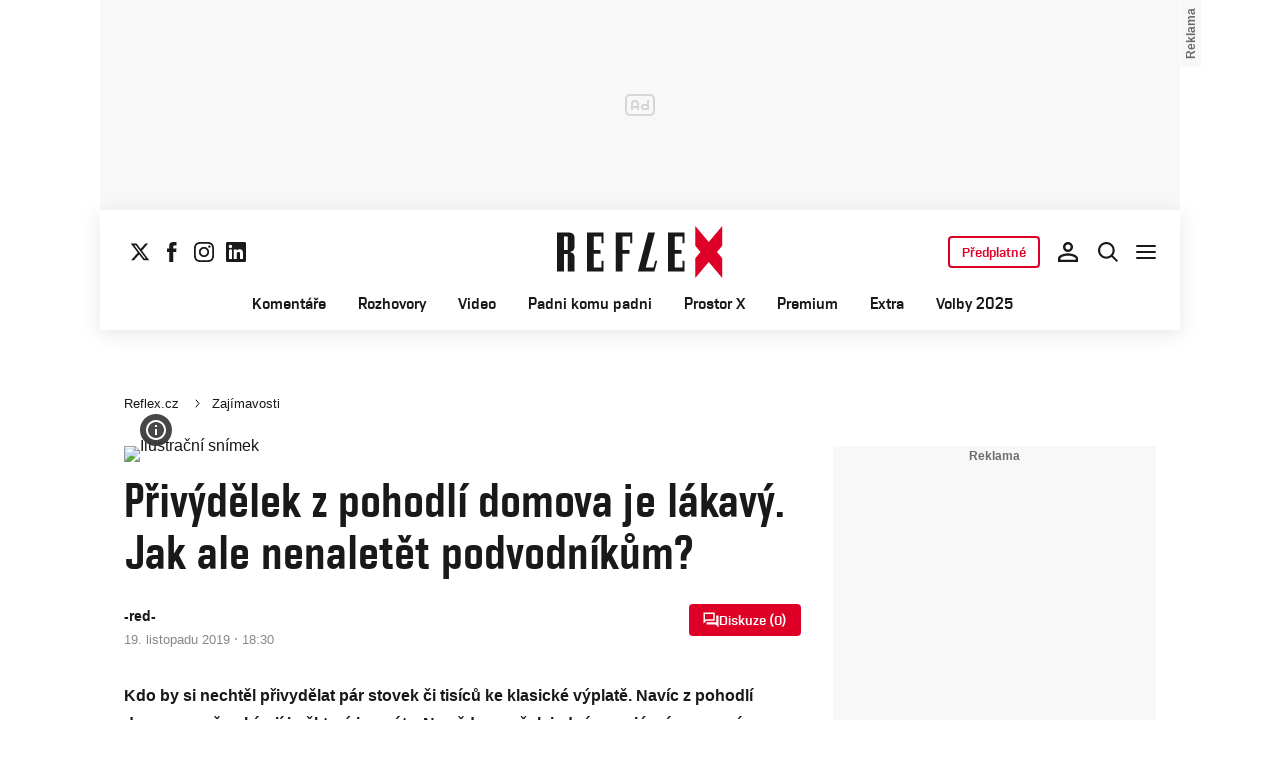

--- FILE ---
content_type: text/html; charset=UTF-8
request_url: https://www.reflex.cz/clanek/zajimavosti/98543/privydelek-z-pohodli-domova-je-lakavy-jak-ale-nenaletet-podvodnikum.html
body_size: 45077
content:
<!DOCTYPE html><html lang="cs"><head><meta name="viewport" content="width=device-width, initial-scale=1" /><meta http-equiv="content-type" content="text/html; charset=utf-8" /><title>Přivýdělek z pohodlí domova je lákavý. Jak ale nenaletět podvodníkům? | Reflex.cz</title><meta name="description" content="Kdo by si nechtěl přivydělat pár stovek či tisíců ke klasické výplatě. Navíc z pohodlí domova, což nabízejí i některé inzeráty. Ne vždy se však jedná o seriózní pracovní nabídku. Za inzercí nabízející práci z domova se mohou schovávat podvodníci, kterým důvěřiví lidé pošlou peníze a poté nedostanou, co jim bylo slíbeno. Jaké jsou hlavní znaky, podle kterých poznáte, že se jedná o podvod?"><meta name="keywords" content="práce,peníze,finance,mzda,zajímavosti"><link rel="preconnect" href="https://fonts.googleapis.com/" crossorigin="anonymous" /><link rel="preconnect" href="https://fonts.gstatic.com" crossorigin><link rel="preconnect" href="https://1958898586.rsc.cdn77.org" ><script>
        window.__cncPageDefinition = {
            categoryTree: '1444,3959',
            template: 'article',
            webType: 'desktop',
            browserEngine:'SSR',
            isDiscussion:false,keywords: ["IDARTICLE98543","práce","peníze","finance","mzda","zajímavosti",],
            prArticle:false}
    </script><!-- BEGIN reklamni pozice [id=571], [pos=200] --><!-- ART | desktop+mob | pos: 200 | CMP --><style>
	.cnc-ads--billboard_bottom, .cnc-ads--billboard_bottom_1 {
		width: 1080px;
		left: -70px;
		right: -70px;
	}
</style><script>
	const PayOrOkConfig = (() => {
		const isPremiumUser = () => {
			const CNCUserPaid = document.querySelector('meta[name="CNCUserPaid"]');
			return Boolean(CNCUserPaid?.content === 'true');
		};

		// Default URLs
		const defaultPortaUrl = `/prihlaseni/login/porta?redirect_uri=${window.location.href}`;
		const defaultRegisterUrl = `https://premium.ikiosek.cz/web-bez-reklam?cmp_source=${window.location.href}`;
		const defaultCookiesUrl = 'https://www.cncenter.cz/cookies';
		const defaultUserProfileUrl = `https://${window.location.hostname}/prihlaseni_premium`;

		return {
			isPremiumUser,
			portaUrl: window.__cncPortaUrl || defaultPortaUrl,
			registerUrl: window.__cncRegisterUrl || defaultRegisterUrl,
			cookiesUrl: window.__cncCookiesUrl || defaultCookiesUrl,
			userProfileUrl: window.__cncUserProfileUrl || defaultUserProfileUrl
		};
	})();

	const { isPremiumUser, portaUrl, registerUrl, cookiesUrl, userProfileUrl } = PayOrOkConfig;

	Object.assign(window, {
		__cncIsPremiumUser: isPremiumUser,
		__cncPortaUrl: portaUrl,
		__cncRegisterUrl: registerUrl,
		__cncCookiesUrl: cookiesUrl,
		__cncUserProfileUrl: userProfileUrl
	});
</script><script id="cnc_cpex_cmp" src="https://cdn.cpex.cz/cmp/subscription/configurations/cnc-cmp-subscription.js"	async="async"></script><!-- END reklamni pozice [id=571], [pos=200] --><!-- BEGIN reklamni pozice [id=616], [pos=205] --><!-- technick pozice - inzerce | desktop+mob | head | pos: 205 --><script>
  window.__isCncAdsMonitoringFromWeb = true;
  window.__cncAdsMonitoringStartTime = Date.now();
</script><link href="//w.cncenter.cz/styles/cnc-slot-sizes.min.css" id="cnc_global_css" rel="stylesheet"><script type="application/javascript">
  window.__cncPageDefinition = window.__cncPageDefinition || {};
  window.__cncPageDefinition.site = 'reflex';
  window.__cncPageDefinition.webType = 'responsive';
  window.__cncPageDefinition.responsiveBreakpoint = 1080;
  window.__cncPageDefinition.template = window.__cncPageDefinition.template || 'article';
</script><script id="cnc_gpt" src="https://securepubads.g.doubleclick.net/tag/js/gpt.js" async="async"></script><script id="cnc_cpex_prebid_settings" src="//micro.rubiconproject.com/prebid/dynamic/22918.js" async="async" referrerpolicy="strict-origin-when-cross-origin"></script><script type="application/javascript" src="https://w.cncenter.cz/cnc-wrapper.min.js" async="async" id="cnc_wrapper"></script><!-- END reklamni pozice [id=616], [pos=205] --><script type="text/javascript">
    window.CNC = window.CNC || {};
    window.CNC.mieroTracking = window.CNC.mieroTracking || {};
    window.CNC.mieroTracking.mustBeEnabled = {
        'purposes': ['cookies','publishers-UPqtcgaE','publishers-Kqq3iPge','publishers-jRQF2F4U'],
        'vendors': ['c:czechnews-nJYjk3Bf'],
    };
    window.CNC.mieroTracking.wasCalled = false;

    var isMeiroEnabled = false;

    var meiroSendEvent = function () {
        if (window.CNC.mieroTracking.wasCalled)
            return;

        var domain = "me.reflex.cz";
        var script = document.createElement("script");

        script.onload = function() {
            MeiroEvents.init({ domain: domain, cross_domain_whitelist: ['auto.cz', 'blesk.cz', 'horoskopy.blesk.cz', 'isport.blesk.cz', 'prozeny.blesk.cz', 'cncenter.cz', 'login.cncenter.cz', 'e15.cz', 'evropa2.cz', 'frekvence1.cz', 'lideazeme.cz', 'maminka.cz', 'poggers.cz', 'premium.ikiosek.cz', 'youradio.cz', 'youradiotalk.cz', 'zeny.cz' ] });
            MeiroEvents.track("pageView", {
                custom_payload: {
                    premium: "no",
                                    }
            });
            MeiroEvents.track("outboundLinkClick");
        };

        script.src = "//" + domain + "/sdk/";
        script.async = true;
        document.head.appendChild(script);
        window.CNC.mieroTracking.wasCalled = true;
    }

    window.CNC.mieroTracking.getIsMeiroEnabled = function (Didomi) {
        var userStatus = Didomi.getUserStatus();
        var areAllPurposesEnabled = window.CNC.mieroTracking.areAllEnabled(userStatus.purposes.global.enabled, window.CNC.mieroTracking.mustBeEnabled.purposes);
        var areAllVendorsEnabled = window.CNC.mieroTracking.areAllEnabled(userStatus.vendors.consent.enabled, window.CNC.mieroTracking.mustBeEnabled.vendors);

        return ( areAllPurposesEnabled && areAllVendorsEnabled )
    };

    window.CNC.mieroTracking.areAllEnabled = function (consentList, values) {
        var areEnabled = true;

        values.forEach(function(item){
            areEnabled = areEnabled && (consentList.indexOf(item) > -1);
        });

        return areEnabled;
    };

    window.didomiOnReady = window.didomiOnReady || [];

    window.didomiOnReady.push(function (Didomi) {
        if (window.CNC.mieroTracking.getIsMeiroEnabled(Didomi)) {
            meiroSendEvent();
        }

        Didomi.on('preferences.shown', function () {
            isMeiroEnabled = window.CNC.mieroTracking.getIsMeiroEnabled(Didomi);
        })

        Didomi.on('preferences.clicksavechoices', function () {
            if (!isMeiroEnabled && window.CNC.mieroTracking.getIsMeiroEnabled(Didomi)) {
                meiroSendEvent();
            }
        })

        // Rozumím a přijímám
        Didomi.on('notice.clickagree', function () {
            if (!isMeiroEnabled && window.CNC.mieroTracking.getIsMeiroEnabled(Didomi)) {
                meiroSendEvent();
            }
        })
    });
</script><meta property="mrf:sections" content="Zajímavosti"><meta property="mrf:canonical" content="https://www.reflex.cz/clanek/zajimavosti/98543/privydelek-z-pohodli-domova-je-lakavy-jak-ale-nenaletet-podvodnikum.html"><meta property="mrf:tags" content="pageType:article;hasGallery:false;hasForum:true;articleID:98543"><!-- Marfeel integration --><script type="text/javascript">
        !function(){"use strict";function e(e){var t=!(arguments.length>1&&void 0!==arguments[1])||arguments[1],c=document.createElement("script");c.src=e,t?c.type="module":(c.async=!0,c.type="text/javascript",c.setAttribute("nomodule",""));var n=document.getElementsByTagName("script")[0];n.parentNode.insertBefore(c,n)}!function(t,c){!function(t,c,n){var a,o,r;n.accountId=c,null!==(a=t.marfeel)&&void 0!==a||(t.marfeel={}),null!==(o=(r=t.marfeel).cmd)&&void 0!==o||(r.cmd=[]),t.marfeel.config=n;var i="https://sdk.mrf.io/statics";e("".concat(i,"/marfeel-sdk.js?id=").concat(c),!0),e("".concat(i,"/marfeel-sdk.es5.js?id=").concat(c),!1)}(t,c,arguments.length>2&&void 0!==arguments[2]?arguments[2]:{})}(window,8816,{} /* Config */)}();
</script><!-- Cxense script begin --><script type="text/javascript">
  var cX = cX || {}; cX.callQueue = cX.callQueue || [];
  cX.callQueue.push(['setSiteId', '4730283210215186166']);
  cX.callQueue.push(['sendPageViewEvent']);
  cX.callQueue.push(['sync','adform']);
  cX.callQueue.push(['sync','appnexus']);
  cX.callQueue.push(['sync','rub']);
</script><script>
  window.CNC = window.CNC || {};
  window.CNC.pianoTracking = window.CNC.pianoTracking || {};
  window.CNC.pianoTracking.mustBeEnabled = {
    'purposes': ['cookies','publishers-UPqtcgaE','publishers-XWZ2b3AK','publishers-Kqq3iPge','publishers-jRQF2F4U'],
    'vendors': ['c:czechnews-nJYjk3Bf'],
  };

  window.CNC.pianoTracking.getIsPianoEnabled = function (Didomi) {
    var userStatus = Didomi.getUserStatus();
    var areAllPurposesEnabled = window.CNC.pianoTracking.areAllEnabled(userStatus.purposes.global.enabled, window.CNC.pianoTracking.mustBeEnabled.purposes);
    var areAllVendorsEnabled = window.CNC.pianoTracking.areAllEnabled(userStatus.vendors.consent.enabled, window.CNC.pianoTracking.mustBeEnabled.vendors);

    return ( areAllPurposesEnabled && areAllVendorsEnabled )
  };

  window.CNC.pianoTracking.areAllEnabled = function (consentList, values) {
    var areEnabled = true;

    values.forEach(function(item){
        areEnabled = areEnabled && (consentList.indexOf(item) > -1);
    });

    return areEnabled;
  };

  window.didomiOnReady = window.didomiOnReady || [];
  window.didomiOnReady.push(function(Didomi) {
    if (window.CNC.pianoTracking.getIsPianoEnabled(Didomi)) {
        (function(d,s,e,t){e=d.createElement(s);e.type='text/java'+s;e.async='async';
        e.src=location.protocol+'//cdn.cxense.com/cx.js';
        t=d.getElementsByTagName(s)[0];t.parentNode.insertBefore(e,t);})(document,'script');
    };
  });
</script><script>
	window.dataLayer = window.dataLayer || [];
</script><script>
	// Function to get a cookie by name
	function getConsentCookie(name) {
		let value = "; " + document.cookie;
		let parts = value.split("; " + name + "=");
		if (parts.length === 2) return parts.pop().split(";").shift();
	}
</script><script>
					window.didomiOnReady = window.didomiOnReady || [];
				window.didomiOnReady.push(function didomiPushGTM() {
					(function(w,d,s,l,i){w[l]=w[l]||[];w[l].push({
						'gtm.start': new Date().getTime(),event:'gtm.js'});
						let f=d.getElementsByTagName(s)[0],
						j=d.createElement(s),dl=l!=='dataLayer'?'&l='+l:'';j.async=true;j.src=
						'//www.googletagmanager.com/gtm.js?id='+i+dl;f.parentNode.insertBefore(j,f);
					})(window,document,'script','dataLayer','GTM-K2G3KZ');
				});
	</script><script>
	dataLayer.push({'app': {"systemId":"reflex","service":{"name":"Reflex","environment":"desktop"}}});
</script><script>
	dataLayer.push({'page': {"layoutId":"19015","type":"article","category":"HP,Zajímavosti"}});
</script><script>
	dataLayer.push({'user': {"loginStatus":"anonymous","internal":"false","premiumStatus":false}});
</script><meta name='CNCArticleId' content='98543'><!-- BEGIN reklamni pozice [id=576], [pos=111] --><!-- (C)2000-2022 Gemius SA - gemiusPrism  / http://www.reflex.cz/Reflex Ostatni stranky --><script type="text/javascript"><!--//--><![CDATA[//><!--
    var pp_gemius_use_cmp = true;
    var pp_gemius_identifier = 'bIDqmBRGm3hBdouo8EPsI_VDzQYRfebc6Ta4Cr_JcFf.Y7';
    // lines below shouldn't be edited
    function gemius_pending(i) { window[i] = window[i] || function() {var x = window[i+'_pdata'] = window[i+'_pdata'] || []; x[x.length]=arguments;};};
    gemius_pending('gemius_hit'); gemius_pending('gemius_event'); gemius_pending('gemius_init'); gemius_pending('pp_gemius_hit'); gemius_pending('pp_gemius_event'); gemius_pending('pp_gemius_init');
    (function(d,t) {try {var gt=d.createElement(t),s=d.getElementsByTagName(t)[0],l='http'+((location.protocol=='https:')?'s':''); gt.setAttribute('async','async');
    gt.setAttribute('defer','defer'); gt.src=l+'://spir.hit.gemius.pl/xgemius.js'; s.parentNode.insertBefore(gt,s);} catch (e) {}})(document,'script');
    //--><!]]></script><!-- END reklamni pozice [id=576], [pos=111] --><script>
    window.CNC = window.CNC || {};
    window.CNC.onlineReports = window.CNC.onlineReports || {};
    window.CNC.onlineReports.reportItem = '.report_item';
        window.locale='cs';
  </script><script src="https://img2.cncenter.cz/js/default/standalone/dsaReportForm.js?v=20" defer></script><link id="magazine_reflex_base" rel="stylesheet" type="text/css" media="all"
                  href="https://1958898586.rsc.cdn77.org/dist/css/reflex/reflex-base.7d4ff107272c0f8cc5c1.css"
            ><link id="magazine_reflex_base_mobile" rel="stylesheet" type="text/css" media="all and (max-width: 767px)"
                    href="https://1958898586.rsc.cdn77.org/dist/css/reflex/reflex-base-mobile.7d4ff107272c0f8cc5c1.css"
                ><link id="magazine_reflex_base_tablet" rel="stylesheet" type="text/css" media="all and (min-width: 768px) and (max-width: 1079px)"
                    href="https://1958898586.rsc.cdn77.org/dist/css/reflex/reflex-base-tablet.7d4ff107272c0f8cc5c1.css"
                ><link id="magazine_reflex_base_desktop" rel="stylesheet" type="text/css" media="all and (min-width: 1080px)"
                    href="https://1958898586.rsc.cdn77.org/dist/css/reflex/reflex-base-desktop.7d4ff107272c0f8cc5c1.css"
                ><link id="magazine_reflex_article" rel="stylesheet" type="text/css" media="all"
                  href="https://1958898586.rsc.cdn77.org/dist/css/reflex/reflex-article.1b5bca5bb5ffd4c94a98.css"
            ><link id="magazine_reflex_article_mobile" rel="stylesheet" type="text/css" media="all and (max-width: 767px)"
                    href="https://1958898586.rsc.cdn77.org/dist/css/reflex/reflex-article-mobile.1b5bca5bb5ffd4c94a98.css"
                ><link id="magazine_reflex_article_tablet" rel="stylesheet" type="text/css" media="all and (min-width: 768px) and (max-width: 1079px)"
                    href="https://1958898586.rsc.cdn77.org/dist/css/reflex/reflex-article-tablet.1b5bca5bb5ffd4c94a98.css"
                ><link id="magazine_reflex_article_desktop" rel="stylesheet" type="text/css" media="all and (min-width: 1080px)"
                    href="https://1958898586.rsc.cdn77.org/dist/css/reflex/reflex-article-desktop.1b5bca5bb5ffd4c94a98.css"
                ><link
					fetchpriority="high"
					rel="preload"
					as="image"
					media="(max-width: 480px)"
					href="https://1884403144.rsc.cdn77.org/foto/prace-crop/NDgweDI3MC9zbWFydC9maWx0ZXJzOnF1YWxpdHkoODUpL2ltZw/6035638.jpg?v=0&st=xB_rQr--yKg47OjNejVgXGhE1SqyPBhoI9YDvq13w5k&ts=1600812000&e=0"><link
					fetchpriority="high"
					rel="preload"
					as="image"
					media="(min-width: 480.1px) and (max-width:768px)"
					href="https://1884403144.rsc.cdn77.org/foto/prace-crop/ODAweDQ1MC9zbWFydC9maWx0ZXJzOnF1YWxpdHkoODUpL2ltZw/6035638.jpg?v=0&st=4jj0EOZrLNuaU7IzOugO07H_skAcSvRPMGdvVEiE7Rc&ts=1600812000&e=0"><link
					fetchpriority="high"
					rel="preload"
					as="image"
					media="(min-width: 768.1px) and (max-width:1079px)"
					href="https://1884403144.rsc.cdn77.org/foto/prace-crop/MTA0MHg1ODUvc21hcnQvZmlsdGVyczpxdWFsaXR5KDg1KS9pbWc/6035638.jpg?v=0&st=vc-gjRojX7dSKtF9Fi88zVSJBW1HESn5ZwfFKjSqHQk&ts=1600812000&e=0"><link
					fetchpriority="high"
					rel="preload"
					as="image"
					media="(min-width:1079.1px)"
					href="https://1884403144.rsc.cdn77.org/foto/prace-crop/ODAweDQ1MC9zbWFydC9maWx0ZXJzOnF1YWxpdHkoODUpL2ltZw/6035638.jpg?v=0&st=4jj0EOZrLNuaU7IzOugO07H_skAcSvRPMGdvVEiE7Rc&ts=1600812000&e=0"><link
					fetchpriority="high"
					rel="preload"
					as="image"
					media="1080"
					href="https://1884403144.rsc.cdn77.org/foto/prace-crop/MHgwL3NtYXJ0L2ZpbHRlcnM6cXVhbGl0eSg4NSkvaW1n/6035638.jpg?v=0&st=CVcanRBvdhg7hbiZU3DVlm8dePpfpB2UHUN-LLL32Us&ts=1600812000&e=0"><link rel="preload" href="https://1958898586.rsc.cdn77.org/dist/assets/default/fonts/vafle_classic.woff2" as="font" /><link rel="preload" href="https://1958898586.rsc.cdn77.org/dist/assets/default/fonts/vafle_condensed.woff2" as="font" /><meta name="CNCRecombeeInit" content="{&quot;isRecommId&quot;:false,&quot;isArticle&quot;:true,&quot;articleId&quot;:&quot;98543&quot;}"><meta name="robots" content="max-image-preview:large" /><meta property="og:description" content="Kdo by si nechtěl přivydělat pár stovek či tisíců ke klasické výplatě. Navíc z pohodlí domova, což nabízejí i některé inzeráty. Ne vždy se však jedná o seriózní pracovní nabídku. Za inzercí nabízející práci z domova se mohou schovávat podvodníci, kterým důvěřiví lidé pošlou peníze a poté nedostanou, co jim bylo slíbeno. Jaké jsou hlavní znaky, podle kterých poznáte, že se jedná o podvod?"><meta property="og:site_name" content="Reflex.cz"><meta property="fb:app_id" content="34825122262"><meta name="author" content="CZECH NEWS CENTER a. s."><meta property="og:type" content="article"><meta property="og:title" content="Přivýdělek z pohodlí domova je lákavý. Jak ale nenaletět podvodníkům?"><meta property="og:url" content="https://www.reflex.cz/clanek/zajimavosti/98543/privydelek-z-pohodli-domova-je-lakavy-jak-ale-nenaletet-podvodnikum.html"><meta
				property="og:image"
				content="https://1884403144.rsc.cdn77.org/foto/prace-crop/MTIwMHg2MzAvZmlsdGVyczpub191cHNjYWxlKDEpOndhdGVybWFyayhodHRwczovL2ltZy5jbmNlbnRlci5jei9kaXN0L2Fzc2V0cy9yZWZsZXgvd2F0ZXJtYXJrLXJlZmxleC5wbmcsLTEwLDEwLDApL2ltZw/6035638.jpg?v=0&st=3v_K9ntLSF9bOI7Cw5jvcwJBrVMvvgg7zCvbD5yVu84&ts=1600812000&e=0"
			><meta property="og:image:width" content="1200" /><meta property="og:image:height" content="630" /><meta name="twitter:card" content="summary_large_image"><meta
			name="twitter:title"
			content="Reflex.cz - Přivýdělek z pohodlí domova je lákavý. Jak ale nenaletět podvodníkům?"
	><meta name="twitter:description" content="Kdo by si nechtěl přivydělat pár stovek či tisíců ke klasické výplatě. Navíc z pohodlí domova, což nabízejí i některé inzeráty. Ne vždy se však jedná o seriózní pracovní nabídku. Za inzercí nabízející práci z domova se mohou schovávat podvodníci, kterým důvěřiví lidé pošlou peníze a poté nedostanou, co jim bylo slíbeno. Jaké jsou hlavní znaky, podle kterých poznáte, že se jedná o podvod?"><meta name="twitter:url" content="https://www.reflex.cz/clanek/zajimavosti/98543/privydelek-z-pohodli-domova-je-lakavy-jak-ale-nenaletet-podvodnikum.html"><meta property="twitter:image"
			content="https://1884403144.rsc.cdn77.org/foto/prace-crop/ODAweDQxOC9maWx0ZXJzOm5vX3Vwc2NhbGUoMSk6d2F0ZXJtYXJrKGh0dHBzOi8vaW1nLmNuY2VudGVyLmN6L2Rpc3QvYXNzZXRzL3JlZmxleC93YXRlcm1hcmstcmVmbGV4LnBuZywtMTAsMTAsMCkvaW1n/6035638.jpg?v=0&st=7g1OQhq4GadxPFnpMdVeSrmmXZGFLDjaf66YzoEB0Hw&ts=1600812000&e=0"
		><link rel="image_src" href="https://1884403144.rsc.cdn77.org/foto/prace-crop/MTIwMHg2MzAvZmlsdGVyczpub191cHNjYWxlKDEpOndhdGVybWFyayhodHRwczovL2ltZy5jbmNlbnRlci5jei9kaXN0L2Fzc2V0cy9yZWZsZXgvd2F0ZXJtYXJrLXJlZmxleC5wbmcsLTEwLDEwLDApL2ltZw/6035638.jpg?v=0&st=3v_K9ntLSF9bOI7Cw5jvcwJBrVMvvgg7zCvbD5yVu84&ts=1600812000&e=0"
		/><link rel="manifest" href="https://1958898586.rsc.cdn77.org/dist/assets/reflex/favicon/manifest_reflex.cz.json?v=2"><link rel="shortcut icon" href="https://1958898586.rsc.cdn77.org/dist/assets/reflex/favicon/favicon.ico?v=2" sizes="48x48"><link rel="icon" href="https://1958898586.rsc.cdn77.org/dist/assets/reflex/favicon/favicon.svg?v=2" type="image/svg+xml"><link rel="apple-touch-icon" href="https://1958898586.rsc.cdn77.org/dist/assets/reflex/favicon/apple-touch-icon.png?v=2"><meta name="apple-mobile-web-app-title" content="Reflex.cz"><meta name="application-name" content="Reflex.cz"><meta name="msapplication-TileColor" content="#b91d47"><meta name="msapplication-TileImage" content="https://1958898586.rsc.cdn77.org/dist/assets/reflex/favicon/mstile-144x144.png?v=2"><meta name="msapplication-config" content="https://1958898586.rsc.cdn77.org/dist/assets/reflex/favicon/browserconfig.xml"><meta name="theme-color" content="#ffffff"><link rel="canonical" href="https://www.reflex.cz/clanek/zajimavosti/98543/privydelek-z-pohodli-domova-je-lakavy-jak-ale-nenaletet-podvodnikum.html"><link href="https://www.reflex.cz/rss/3959" rel="alternate" type="application/rss+xml" title="RSS"><script type="application/ld+json">
    {
        "@context" : "https://schema.org",
        "@type" : "WebSite",
        "name" : "Reflex.cz",
        "url" : "https://www.reflex.cz/",
        "image" : "https://1958898586.rsc.cdn77.org/dist/assets/reflex/favicon/schema-logo.png?v=2"
    }
</script></head><body data-magazine="reflex"><noscript><iframe src="//www.googletagmanager.com/ns.html?id=GTM-K2G3KZ" height="0" width="0" style="display:none;visibility:hidden"></iframe></noscript><script>
			window.didomiOnReady = window.didomiOnReady || [];
			window.didomiOnReady.push(function didomiPushPageBody() {
				dataLayer.push({ 'event': 'page_body' });
			});
		</script><div class="advert-top gam-wrapper"><!-- BEGIN reklamni pozice [id=583], [pos=301] --><!-- pozice - 301 / art / new layout  / leaderboard_1 --><div class="ad-position--desktop"><div id="cnc_branding_creative_wrapper"><div class="cnc-ads cnc-ads--leaderboard"><div class="cnc-ads__within" id="cnc_leaderboard_1"></div></div></div></div><!-- END reklamni pozice [id=583], [pos=301] --></div><div class="container container--main content
				branding-wrapper"
			><div class="header-sensor"></div><header ><div class=header-wrapper><div class="header"><div class="header-socials"><ul class="social-media"><li class="social-media__item"><a                                         class="icon-button icon-button--sm icon-button--normal icon-button--primary icon-button--solid icon-button--text "
                                                            aria-label="Sledujte nás na sociální síti X"
                                                            href="https://twitter.com/Reflex_cz"
                                                            data-social-action="follow"
                                                            data-network="https://twitter.com/Reflex_cz"
                                                            target="_blank"
                                                            title="Sledujte nás na sociální síti X"
                        
                    data-track-click="{&quot;event&quot;:&quot;clickTo_navigation&quot;,&quot;menu&quot;:{&quot;type&quot;:&quot;Menu&quot;,&quot;section&quot;:&quot;Sledujte nás&quot;},&quot;link&quot;:{&quot;text&quot;:&quot;Twitter&quot;,&quot;url&quot;:&quot;https://twitter.com/Reflex_cz&quot;}}"
                    ><svg
  xmlns="http://www.w3.org/2000/svg"
  width="20"
  height="20"
  viewBox="0 0 20 20"
  fill="none"
><path
    class="symbol"
    d="M15.2718 1.58667H18.0831L11.9414 8.60625L19.1666 18.1583H13.5093L9.07828 12.365L4.00821 18.1583H1.19528L7.76445 10.6501L0.833252 1.58667H6.63418L10.6394 6.88195L15.2718 1.58667ZM14.2852 16.4757H15.8429L5.78775 3.18095H4.11614L14.2852 16.4757Z"
    fill="#191919"
  /></svg></a></li><li class="social-media__item"><a                                         class="icon-button icon-button--sm icon-button--normal icon-button--primary icon-button--solid icon-button--text "
                                                            aria-label="Sledujte nás na Facebooku"
                                                            href="https://www.facebook.com/reflexcz/"
                                                            data-social-action="follow"
                                                            data-network="https://www.facebook.com/reflexcz/"
                                                            target="_blank"
                                                            title="Sledujte nás na Facebooku"
                        
                    data-track-click="{&quot;event&quot;:&quot;clickTo_navigation&quot;,&quot;menu&quot;:{&quot;type&quot;:&quot;Menu&quot;,&quot;section&quot;:&quot;Sledujte nás&quot;},&quot;link&quot;:{&quot;text&quot;:&quot;Facebook&quot;,&quot;url&quot;:&quot;https://www.facebook.com/reflexcz/&quot;}}"
                    ><svg
  xmlns="http://www.w3.org/2000/svg"
  width="20"
  height="20"
  viewBox="0 0 20 20"
  fill="none"
><path
    class="symbol"
    d="M7.14833 20H11.2815V9.89852H14.1701L14.4737 6.51995H11.2815V4.59635C11.2815 3.79818 11.4508 3.48233 12.2354 3.48233H14.4725V0H11.6061C8.53074 0 7.14833 1.32383 7.14833 3.84835V6.54504H5V9.95781H7.14833V20Z"
    fill="#191919"
  /></svg></a></li><li class="social-media__item"><a                                         class="icon-button icon-button--sm icon-button--normal icon-button--primary icon-button--solid icon-button--text "
                                                            aria-label="Sledujte nás na Instagramu"
                                                            href="https://www.instagram.com/reflex_cz/"
                                                            data-social-action="follow"
                                                            data-network="https://www.instagram.com/reflex_cz/"
                                                            target="_blank"
                                                            title="Sledujte nás na Instagramu"
                        
                    data-track-click="{&quot;event&quot;:&quot;clickTo_navigation&quot;,&quot;menu&quot;:{&quot;type&quot;:&quot;Menu&quot;,&quot;section&quot;:&quot;Sledujte nás&quot;},&quot;link&quot;:{&quot;text&quot;:&quot;Instagram&quot;,&quot;url&quot;:&quot;https://www.instagram.com/reflex_cz/&quot;}}"
                    ><svg
  xmlns="http://www.w3.org/2000/svg"
  width="20"
  height="20"
  viewBox="0 0 20 20"
  fill="none"
><path
    class="symbol"
    d="M15.3293 5.85177C14.6671 5.85306 14.1286 5.31684 14.1273 4.65457C14.126 3.9923 14.6622 3.45381 15.3248 3.45251C15.9874 3.45122 16.5259 3.98776 16.5272 4.65003C16.5281 5.3123 15.9919 5.85047 15.3293 5.85177Z"
    fill="#191919"
  /><path
    class="symbol"
    fill-rule="evenodd"
    clip-rule="evenodd"
    d="M10.0096 15.1342C7.17424 15.1397 4.87092 12.8457 4.86542 10.0097C4.8599 7.17436 7.15446 4.87068 9.98981 4.86517C12.8258 4.85966 15.1294 7.15492 15.1349 9.98996C15.1404 12.826 12.8452 15.1287 10.0096 15.1342ZM9.99337 6.66696C8.15304 6.6702 6.66328 8.16548 6.66652 10.0062C6.67009 11.8472 8.16568 13.3366 10.006 13.333C11.847 13.3295 13.3367 11.8345 13.3332 9.99352C13.3296 8.15252 11.834 6.6634 9.99337 6.66696Z"
    fill="#191919"
  /><path
    class="symbol"
    fill-rule="evenodd"
    clip-rule="evenodd"
    d="M3.43267 0.538732C4.06772 0.289896 4.79445 0.119468 5.85846 0.0692485C6.92509 0.0180605 7.2656 0.00639252 9.98073 0.00121052C12.6965 -0.00397148 13.037 0.00639051 14.1036 0.0536945C15.168 0.0997025 15.895 0.267541 16.5314 0.513786C17.1897 0.767478 17.7483 1.10898 18.305 1.66336C18.8616 2.21837 19.2044 2.77502 19.4613 3.43242C19.7098 4.06812 19.8802 4.79421 19.9308 5.8589C19.9813 6.92519 19.9936 7.26539 19.9988 9.98088C20.004 12.696 19.993 13.0369 19.9463 14.1042C19.9 15.1679 19.7325 15.8953 19.4863 16.5313C19.2319 17.1897 18.8911 17.7482 18.3367 18.3049C17.7823 18.8619 17.2251 19.2043 16.5677 19.4616C15.932 19.7098 15.2059 19.8802 14.1419 19.9311C13.0753 19.9816 12.7347 19.9936 10.0186 19.9988C7.30383 20.004 6.96332 19.9936 5.89671 19.9466C4.83235 19.9 4.10498 19.7325 3.46896 19.4865C2.8106 19.2319 2.25202 18.8913 1.69538 18.3366C1.13843 17.7819 0.795321 17.225 0.538715 16.5676C0.289881 15.9322 0.120089 15.2058 0.0692272 14.1421C0.0183632 13.0751 0.00637922 12.7343 0.00119922 10.0191C-0.00400078 7.30363 0.00669722 6.96343 0.0533472 5.8968C0.100333 4.83212 0.267197 4.10505 0.513441 3.46838C0.767773 2.81033 1.10862 2.25207 1.66364 1.69511C2.218 1.13847 2.77527 0.795015 3.43267 0.538732ZM4.11795 17.8066C4.47078 17.9423 5.00019 18.1043 5.97512 18.1468C7.03006 18.1925 7.34595 18.2025 10.0154 18.1973C12.6858 18.1924 13.0017 18.1811 14.0563 18.1315C15.0303 18.0852 15.5597 17.9213 15.9116 17.7839C16.3785 17.6015 16.7109 17.3834 17.0601 17.0338C17.4094 16.6829 17.6255 16.3495 17.8063 15.8826C17.9424 15.5295 18.1041 14.9997 18.1465 14.0248C18.1928 12.9705 18.2026 12.6542 18.1974 9.98412C18.1925 7.31464 18.1812 6.99842 18.131 5.94378C18.0849 4.96949 17.9213 4.44007 17.7836 4.08853C17.6012 3.62099 17.3838 3.28921 17.0333 2.93961C16.6827 2.59 16.3493 2.37454 15.8818 2.19375C15.5295 2.05734 14.9995 1.89598 14.0252 1.85355C12.9703 1.80721 12.654 1.79781 9.98397 1.803C7.31452 1.80818 6.99863 1.81887 5.94401 1.86877C4.96942 1.9151 4.44064 2.07872 4.08812 2.21643C3.62156 2.39884 3.28914 2.6156 2.93955 2.9665C2.59059 3.31739 2.37448 3.65015 2.1937 4.11801C2.05827 4.47053 1.89529 5.0006 1.8535 5.97489C1.80748 7.02984 1.79777 7.34608 1.80296 10.0155C1.80782 12.6857 1.81915 13.0019 1.86873 14.0559C1.91441 15.0308 2.07932 15.5596 2.21638 15.9124C2.39879 16.3787 2.6162 16.7111 2.96644 17.0607C3.31734 17.409 3.65073 17.6258 4.11795 17.8066Z"
    fill="#191919"
  /></svg></a></li><li class="social-media__item"><a                                         class="icon-button icon-button--sm icon-button--normal icon-button--primary icon-button--solid icon-button--text "
                                                            aria-label="Sledujte nás na LinkedIn"
                                                            href="https://cz.linkedin.com/company/casopis-reflex"
                                                            data-social-action="follow"
                                                            data-network="https://cz.linkedin.com/company/casopis-reflex"
                                                            target="_blank"
                                                            title="Sledujte nás na LinkedIn"
                        
                    data-track-click="{&quot;event&quot;:&quot;clickTo_navigation&quot;,&quot;menu&quot;:{&quot;type&quot;:&quot;Menu&quot;,&quot;section&quot;:&quot;Sledujte nás&quot;},&quot;link&quot;:{&quot;text&quot;:&quot;Linkedin&quot;,&quot;url&quot;:&quot;https://cz.linkedin.com/company/casopis-reflex&quot;}}"
                    ><svg
  xmlns="http://www.w3.org/2000/svg"
  width="20"
  height="20"
  viewBox="0 0 20 20"
  fill="none"
><path
    class="symbol"
    d="M18.5195 0H1.47656C0.660156 0 0 0.644531 0 1.44141V18.5547C0 19.3516 0.660156 20 1.47656 20H18.5195C19.3359 20 20 19.3516 20 18.5586V1.44141C20 0.644531 19.3359 0 18.5195 0ZM5.93359 17.043H2.96484V7.49609H5.93359V17.043ZM4.44922 6.19531C3.49609 6.19531 2.72656 5.42578 2.72656 4.47656C2.72656 3.52734 3.49609 2.75781 4.44922 2.75781C5.39844 2.75781 6.16797 3.52734 6.16797 4.47656C6.16797 5.42188 5.39844 6.19531 4.44922 6.19531ZM17.043 17.043H14.0781V12.4023C14.0781 11.2969 14.0586 9.87109 12.5352 9.87109C10.9922 9.87109 10.7578 11.0781 10.7578 12.3242V17.043H7.79688V7.49609H10.6406V8.80078H10.6797C11.0742 8.05078 12.043 7.25781 13.4844 7.25781C16.4883 7.25781 17.043 9.23438 17.043 11.8047V17.043Z"
    fill="#191919"
  /></svg></a></li></ul></div><div class="header-logo"><a
        href="/"
        title="Na hlavní stránku"
        class=header-logo__link
        
                data-track-click='{&quot;event&quot;:&quot;clickTo_navigation&quot;,&quot;menu&quot;:{&quot;type&quot;:&quot;header&quot;,&quot;section&quot;:&quot;logo&quot;},&quot;link&quot;:{&quot;text&quot;:&quot;Logo Reflex.cz&quot;,&quot;url&quot;:&quot;https://www.reflex.cz/&quot;}}'
    
    ><img
            src="https://1958898586.rsc.cdn77.org/dist/assets/reflex/logo-reflex.svg"
            alt="Logo Reflex.cz"
            class=header-logo__image
        /></a></div><nav class="header-desktop-navigation" data-main-nav><div class="header-menu"><ul class="header-menu__list" data-main-nav-list ><li class="header-menu__item"><a
                        href="/komentare"	data-track-click='{"event":"clickTo_navigation","menu":{"type":"header","section":"Komentáře"},"link":{"type":"text","text":"Komentáře","url":"https://www.reflex.cz/komentare"}}'class="header-menu__link"
                        >Komentáře</a></li><li class="header-menu__item"><a
                        href="/rozhovory"	data-track-click='{"event":"clickTo_navigation","menu":{"type":"header","section":"Rozhovory"},"link":{"type":"text","text":"Rozhovory","url":"https://www.reflex.cz/rozhovory"}}'class="header-menu__link"
                        >Rozhovory</a></li><li class="header-menu__item"><a
                        href="/video"	data-track-click='{"event":"clickTo_navigation","menu":{"type":"header","section":"Video"},"link":{"type":"text","text":"Video","url":"https://www.reflex.cz/video"}}'class="header-menu__link"
                        >Video</a></li><li class="header-menu__item"><a
                        href="/pkp"	data-track-click='{"event":"clickTo_navigation","menu":{"type":"header","section":"Padni komu padni "},"link":{"type":"text","text":"Padni komu padni ","url":"https://www.reflex.cz/pkp"}}'class="header-menu__link"
                        >Padni komu padni </a></li><li class="header-menu__item"><a
                        href="/prostorx"	data-track-click='{"event":"clickTo_navigation","menu":{"type":"header","section":"Prostor X"},"link":{"type":"text","text":"Prostor X","url":"https://www.reflex.cz/prostorx"}}'class="header-menu__link"
                        >Prostor X</a></li><li class="header-menu__item"><a
                        href="/premium"	data-track-click='{"event":"clickTo_navigation","menu":{"type":"header","section":"Premium"},"link":{"type":"text","text":"Premium","url":"https://www.reflex.cz/premium"}}'class="header-menu__link"
                        >Premium</a></li><li class="header-menu__item"><a
                        href="/extra"	data-track-click='{"event":"clickTo_navigation","menu":{"type":"header","section":"Extra"},"link":{"type":"text","text":"Extra","url":"https://www.reflex.cz/extra"}}'class="header-menu__link"
                        >Extra</a></li><li class="header-menu__item"><a
                        href="/parlamentni-volby/2025"	data-track-click='{"event":"clickTo_navigation","menu":{"type":"header","section":"Volby 2025"},"link":{"type":"text","text":"Volby 2025","url":"https://www.reflex.cz/parlamentni-volby/2025"}}'class="header-menu__link"
                        >Volby 2025</a></li></ul></div></nav><div class="header-controls"><div class="header-subscription"><a
                                            class="button button--button button--sm button--primary button--normal button--outlined button--solid "
                                                            href="https://www.reflex.cz/predplatne"
                        
            data-track-click="{&quot;clickTo&quot;:&quot;button&quot;,&quot;link&quot;:{&quot;type&quot;:&quot;header&quot;,&quot;text&quot;:&quot;Předplatné&quot;,&quot;url&quot;:&quot;https://www.reflex.cz/predplatne&quot;,&quot;location&quot;:&quot;předplatné&quot;}}"
        ><span                                         class="typography typography--button-sm button__text"
                        >
        Předplatné
    </span></a></div><div class="header-user"><a href="https://www.reflex.cz/prihlaseni"
               title="Přihlášení uživatele"
               class="header-user__link"
               data-user-not-logged=""
                	data-track-click='{"event":"user_login_start","login":{"source":"menu"}}'
            ><button                                         class="icon-button icon-button--md icon-button--normal icon-button--primary icon-button--solid icon-button--text "
                                                            aria-label="Přihlášení uživatele"
                        
                    ><svg width="24" height="24" viewBox="0 0 24 24" fill="none" xmlns="http://www.w3.org/2000/svg"><path d="M12 4.375C13.45 4.375 14.625 5.55 14.625 7C14.625 8.45 13.45 9.625 12 9.625C10.55 9.625 9.375 8.45 9.375 7C9.375 5.55 10.55 4.375 12 4.375ZM12 15.625C15.7125 15.625 19.625 17.45 19.625 18.25V19.625H4.375V18.25C4.375 17.45 8.2875 15.625 12 15.625ZM12 2C9.2375 2 7 4.2375 7 7C7 9.7625 9.2375 12 12 12C14.7625 12 17 9.7625 17 7C17 4.2375 14.7625 2 12 2ZM12 13.25C8.6625 13.25 2 14.925 2 18.25V22H22V18.25C22 14.925 15.3375 13.25 12 13.25Z" fill="#191919"/></svg></button></a></div><div class="header-search" data-megamenu-nav><div class="header-search__magnifier"	data-track-click='{"event":"clickTo_navigation","menu":{"type":"menu","section":"search"},"link":{"type":"openSearch"}}'><button                                         class="icon-button icon-button--md icon-button--normal icon-button--primary icon-button--solid icon-button--text header-search__icon"
                                                            aria-label="Otevřít vyhledávání"
                        
                    ><svg width="24" height="24" viewBox="0 0 24 24" fill="none" xmlns="http://www.w3.org/2000/svg"><path fill-rule="evenodd" clip-rule="evenodd" d="M22 20.534L16.9442 15.4761C18.0432 14.0607 18.7001 12.2844 18.7001 10.3536C18.7001 5.74079 14.9623 2 10.3501 2C5.73781 2 2 5.74079 2 10.3536C2 14.9664 5.73921 18.7072 10.3501 18.7072C12.2842 18.7072 14.064 18.0472 15.4788 16.9435L20.5332 22L21.9986 20.534H22ZM10.3501 16.5896C6.90701 16.5896 4.11664 13.7981 4.11664 10.3536C4.11664 6.90908 6.90841 4.11753 10.3501 4.11753C13.7917 4.11753 16.5835 6.90908 16.5835 10.3536C16.5835 13.7981 13.7931 16.5896 10.3501 16.5896Z" fill="#191919"/></svg></button></div></div><nav class="header-menu-hamburger" data-megamenu-nav aria-label="Otevřít menu"><div class="header-menu-hamburger__icon"><span class="hamburger-line line1"></span><span class="hamburger-line line2"></span><span class="hamburger-line line3"></span></div></nav></div><div class="megamenu-backdrop megamenu-backdrop--header"></div></div><nav class="megamenu-wrapper"><div class="megamenu-logo"><a
        href="/"
        title="Na hlavní stránku"
        class=megamenu-logo__link
        
                data-track-click='{&quot;event&quot;:&quot;clickTo_navigation&quot;,&quot;menu&quot;:{&quot;type&quot;:&quot;header&quot;,&quot;section&quot;:&quot;logo&quot;},&quot;link&quot;:{&quot;text&quot;:&quot;Logo Reflex.cz&quot;,&quot;url&quot;:&quot;https://www.reflex.cz/&quot;}}'
    
    ><img
            src="https://1958898586.rsc.cdn77.org/dist/assets/reflex/logo-reflex.svg"
            alt="Logo Reflex.cz"
            class=megamenu-logo__image
        /></a></div><div class="megamenu-search"><search><form class="megamenu-search__form" id="megamenuSearchForm" method="get" action="https://www.reflex.cz/vyhledavani"><input type="hidden" name="hash" value="fd0f71c1455" /><input
            class="megamenu-search__input"
            id="searchInput"
            type="text"
            enterkeyhint="search"
            name="q"
            placeholder="Zadejte hledaný výraz"
            required
        /><button class="megamenu-search__submit" type="submit" title="Vyhledat"><svg xmlns="http://www.w3.org/2000/svg" width="20" height="20" viewBox="0 0 20 20" fill="none"><path d="M13.3138 12.0596H12.6555L12.4222 11.8346C13.4222 10.668 13.9388 9.07631 13.6555 7.38464C13.2638 5.06798 11.3305 3.21798 8.99716 2.93464C5.47216 2.50131 2.50549 5.46798 2.93882 8.99298C3.22216 11.3263 5.07216 13.2596 7.38883 13.6513C9.08049 13.9346 10.6722 13.418 11.8388 12.418L12.0638 12.6513V13.3096L15.6055 16.8513C15.9472 17.193 16.5055 17.193 16.8472 16.8513C17.1888 16.5096 17.1888 15.9513 16.8472 15.6096L13.3138 12.0596ZM8.31383 12.0596C6.23883 12.0596 4.56383 10.3846 4.56383 8.30964C4.56383 6.23464 6.23883 4.55964 8.31383 4.55964C10.3888 4.55964 12.0638 6.23464 12.0638 8.30964C12.0638 10.3846 10.3888 12.0596 8.31383 12.0596Z" fill="#898987"/></svg></button></form></search></div><div class="megamenu-close" data-megamenu-nav><button                                         class="icon-button icon-button--md icon-button--normal icon-button--primary icon-button--solid icon-button--text "
                                                            aria-label="Zavřít menu"
                        
                    ><svg
  width="24"
  height="24"
  viewBox="0 0 24 24"
  fill="none"
  xmlns="http://www.w3.org/2000/svg"
><path
    class="symbol"
    fill-rule="evenodd"
    clip-rule="evenodd"
    d="M20 5.61143L18.3886 4L12 10.3886L5.61143 4L4 5.61143L10.3886 12L4 18.3886L5.61143 20L12 13.6114L18.3886 20L20 18.3886L13.6114 12L20 5.61143Z"
    fill="#191919"
  /></svg></button></div><div class="megamenu-stickers"><div class="megamenu-stickers__item"><a href="https://www.reflex.cz/kategorie/8532"
       class="tag-wrapper tag-wrapper--normal tag-wrapper--solid "
       data-track-click='{&quot;event&quot;:&quot;clickTo_navigation&quot;,&quot;menu&quot;:{&quot;type&quot;:&quot;menu&quot;,&quot;section&quot;:&quot;tags&quot;},&quot;link&quot;:{&quot;type&quot;:&quot;text&quot;,&quot;text&quot;:&quot;Hodina dějepichu&quot;,&quot;url&quot;:&quot;https://www.reflex.cz/kategorie/8532&quot;}}'
    ><span                                         class="typography typography--meta-regular tag"
                        >
        Hodina dějepichu
    </span></a></div><div class="megamenu-stickers__item"><a href="https://www.reflex.cz/kategorie/7807"
       class="tag-wrapper tag-wrapper--normal tag-wrapper--solid "
       data-track-click='{&quot;event&quot;:&quot;clickTo_navigation&quot;,&quot;menu&quot;:{&quot;type&quot;:&quot;menu&quot;,&quot;section&quot;:&quot;tags&quot;},&quot;link&quot;:{&quot;type&quot;:&quot;text&quot;,&quot;text&quot;:&quot;Reflex podcast&quot;,&quot;url&quot;:&quot;https://www.reflex.cz/kategorie/7807&quot;}}'
    ><span                                         class="typography typography--meta-regular tag"
                        >
        Reflex podcast
    </span></a></div><div class="megamenu-stickers__item"><a href="https://www.reflex.cz/kategorie/3057"
       class="tag-wrapper tag-wrapper--normal tag-wrapper--solid "
       data-track-click='{&quot;event&quot;:&quot;clickTo_navigation&quot;,&quot;menu&quot;:{&quot;type&quot;:&quot;menu&quot;,&quot;section&quot;:&quot;tags&quot;},&quot;link&quot;:{&quot;type&quot;:&quot;text&quot;,&quot;text&quot;:&quot;Byznys X&quot;,&quot;url&quot;:&quot;https://www.reflex.cz/kategorie/3057&quot;}}'
    ><span                                         class="typography typography--meta-regular tag"
                        >
        Byznys X
    </span></a></div><div class="megamenu-stickers__item"><a href="https://www.reflex.cz/kategorie/7093"
       class="tag-wrapper tag-wrapper--normal tag-wrapper--solid "
       data-track-click='{&quot;event&quot;:&quot;clickTo_navigation&quot;,&quot;menu&quot;:{&quot;type&quot;:&quot;menu&quot;,&quot;section&quot;:&quot;tags&quot;},&quot;link&quot;:{&quot;type&quot;:&quot;text&quot;,&quot;text&quot;:&quot;Seroš X&quot;,&quot;url&quot;:&quot;https://www.reflex.cz/kategorie/7093&quot;}}'
    ><span                                         class="typography typography--meta-regular tag"
                        >
        Seroš X
    </span></a></div></div><div class="megamenu-categories"><div class="megamenu-categories__item"><div class="megamenu-categories__item-title"><a href="/komentare"	data-track-click='{"event":"clickTo_navigation","menu":{"type":"menu","section":"Komentáře"},"link":{"type":"text","text":"Komentáře","url":"https://www.reflex.cz/komentare"}}'>Komentáře</a></div><div class="megamenu-subcategories"><div class="megamenu-subcategories__item"><a href="/analyza" 	data-track-click='{"event":"clickTo_navigation","menu":{"type":"menu","section":"Komentáře"},"link":{"type":"text","text":"Analýza","url":"https://www.reflex.cz/analyza"}}'>Analýza</a></div><div class="megamenu-subcategories__item"><a href="/zpetne-zrcatko-vladimir-mertlik" 	data-track-click='{"event":"clickTo_navigation","menu":{"type":"menu","section":"Komentáře"},"link":{"type":"text","text":"Zpětné zrcátko","url":"https://www.reflex.cz/zpetne-zrcatko-vladimir-mertlik"}}'>Zpětné zrcátko</a></div><div class="megamenu-subcategories__item"><a href="/blondyna-v-arabii" 	data-track-click='{"event":"clickTo_navigation","menu":{"type":"menu","section":"Komentáře"},"link":{"type":"text","text":"Blondýna v Arábii","url":"https://www.reflex.cz/blondyna-v-arabii"}}'>Blondýna v Arábii</a></div><div class="megamenu-subcategories__item"><a href="/ekonomika" 	data-track-click='{"event":"clickTo_navigation","menu":{"type":"menu","section":"Komentáře"},"link":{"type":"text","text":"Ekonomika","url":"https://www.reflex.cz/ekonomika"}}'>Ekonomika</a></div></div></div><div class="megamenu-categories__item"><div class="megamenu-categories__item-title"><a href="/rozhovory"	data-track-click='{"event":"clickTo_navigation","menu":{"type":"menu","section":"Rozhovory"},"link":{"type":"text","text":"Rozhovory","url":"https://www.reflex.cz/rozhovory"}}'>Rozhovory</a></div><div class="megamenu-subcategories"><div class="megamenu-subcategories__item"><a href="/reflex-podcast" 	data-track-click='{"event":"clickTo_navigation","menu":{"type":"menu","section":"Rozhovory"},"link":{"type":"text","text":"Reflex podcast","url":"https://www.reflex.cz/reflex-podcast"}}'>Reflex podcast</a></div><div class="megamenu-subcategories__item"><a href="/prostorx" 	data-track-click='{"event":"clickTo_navigation","menu":{"type":"menu","section":"Rozhovory"},"link":{"type":"text","text":"Prostor X","url":"https://www.reflex.cz/prostorx"}}'>Prostor X</a></div><div class="megamenu-subcategories__item"><a href="/byznys-x" 	data-track-click='{"event":"clickTo_navigation","menu":{"type":"menu","section":"Rozhovory"},"link":{"type":"text","text":"Byznys","url":"https://www.reflex.cz/byznys-x"}}'>Byznys</a></div></div></div><div class="megamenu-categories__item"><div class="megamenu-categories__item-title"><a href="/video"	data-track-click='{"event":"clickTo_navigation","menu":{"type":"menu","section":"Video"},"link":{"type":"text","text":"Video","url":"https://www.reflex.cz/video"}}'>Video</a></div><div class="megamenu-subcategories"><div class="megamenu-subcategories__item"><a href="/pkp" 	data-track-click='{"event":"clickTo_navigation","menu":{"type":"menu","section":"Video"},"link":{"type":"text","text":"Padni komu padni ","url":"https://www.reflex.cz/pkp"}}'>Padni komu padni </a></div><div class="megamenu-subcategories__item"><a href="/poprask" 	data-track-click='{"event":"clickTo_navigation","menu":{"type":"menu","section":"Video"},"link":{"type":"text","text":"Poprask","url":"https://www.reflex.cz/poprask"}}'>Poprask</a></div><div class="megamenu-subcategories__item"><a href="/retroview" 	data-track-click='{"event":"clickTo_navigation","menu":{"type":"menu","section":"Video"},"link":{"type":"text","text":"Retroview","url":"https://www.reflex.cz/retroview"}}'>Retroview</a></div><div class="megamenu-subcategories__item"><a href="/vecerka" 	data-track-click='{"event":"clickTo_navigation","menu":{"type":"menu","section":"Video"},"link":{"type":"text","text":"Večerka","url":"https://www.reflex.cz/vecerka"}}'>Večerka</a></div><div class="megamenu-subcategories__item"><a href="/hodina-dejepichu" 	data-track-click='{"event":"clickTo_navigation","menu":{"type":"menu","section":"Video"},"link":{"type":"text","text":"Hodina dějepichu","url":"https://www.reflex.cz/hodina-dejepichu"}}'>Hodina dějepichu</a></div></div></div><div class="megamenu-categories__item"><div class="megamenu-categories__item-title"><a href="/kultura"	data-track-click='{"event":"clickTo_navigation","menu":{"type":"menu","section":"Kultura"},"link":{"type":"text","text":"Kultura","url":"https://www.reflex.cz/kultura"}}'>Kultura</a></div><div class="megamenu-subcategories"><div class="megamenu-subcategories__item"><a href="/colours-of-ostrava" 	data-track-click='{"event":"clickTo_navigation","menu":{"type":"menu","section":"Kultura"},"link":{"type":"text","text":"Colours of Ostrava","url":"https://www.reflex.cz/colours-of-ostrava"}}'>Colours of Ostrava</a></div><div class="megamenu-subcategories__item"><a href="/kviff" 	data-track-click='{"event":"clickTo_navigation","menu":{"type":"menu","section":"Kultura"},"link":{"type":"text","text":"Festival Karlovy Vary","url":"https://www.reflex.cz/kviff"}}'>Festival Karlovy Vary</a></div><div class="megamenu-subcategories__item"><a href="/filmy-a-serialy" 	data-track-click='{"event":"clickTo_navigation","menu":{"type":"menu","section":"Kultura"},"link":{"type":"text","text":"Filmy a seriály","url":"https://www.reflex.cz/filmy-a-serialy"}}'>Filmy a seriály</a></div><div class="megamenu-subcategories__item"><a href="/videohry" 	data-track-click='{"event":"clickTo_navigation","menu":{"type":"menu","section":"Kultura"},"link":{"type":"text","text":"Videohry","url":"https://www.reflex.cz/videohry"}}'>Videohry</a></div></div></div><div class="megamenu-categories__item"><div class="megamenu-categories__item-title"><a href="/tema"	data-track-click='{"event":"clickTo_navigation","menu":{"type":"menu","section":"Téma"},"link":{"type":"text","text":"Téma","url":"https://www.reflex.cz/tema"}}'>Téma</a></div><div class="megamenu-subcategories"><div class="megamenu-subcategories__item"><a href="/extra" 	data-track-click='{"event":"clickTo_navigation","menu":{"type":"menu","section":"Téma"},"link":{"type":"text","text":"Extra","url":"https://www.reflex.cz/extra"}}'>Extra</a></div></div></div><div class="megamenu-categories__item"><div class="megamenu-categories__item-title"><a href="/zajimavosti"	data-track-click='{"event":"clickTo_navigation","menu":{"type":"menu","section":"Zajímavosti"},"link":{"type":"text","text":"Zajímavosti","url":"https://www.reflex.cz/zajimavosti"}}'>Zajímavosti</a></div><div class="megamenu-subcategories"><div class="megamenu-subcategories__item"><a href="/zivot-a-styl" 	data-track-click='{"event":"clickTo_navigation","menu":{"type":"menu","section":"Zajímavosti"},"link":{"type":"text","text":"Život a styl","url":"https://www.reflex.cz/zivot-a-styl"}}'>Život a styl</a></div></div></div><div class="megamenu-categories__item"><div class="megamenu-categories__item-title"><a href="/historie"	data-track-click='{"event":"clickTo_navigation","menu":{"type":"menu","section":"Historie"},"link":{"type":"text","text":"Historie","url":"https://www.reflex.cz/historie"}}'>Historie</a></div><div class="megamenu-subcategories"><div class="megamenu-subcategories__item"><a href="/causy" 	data-track-click='{"event":"clickTo_navigation","menu":{"type":"menu","section":"Historie"},"link":{"type":"text","text":"Causy","url":"https://www.reflex.cz/causy"}}'>Causy</a></div></div></div><div class="megamenu-categories__item"><div class="megamenu-categories__item-title"><a href="/reportaze"	data-track-click='{"event":"clickTo_navigation","menu":{"type":"menu","section":"Reportáže"},"link":{"type":"text","text":"Reportáže","url":"https://www.reflex.cz/reportaze"}}'>Reportáže</a></div><div class="megamenu-subcategories"><div class="megamenu-subcategories__item"><a href="/online-prenos" 	data-track-click='{"event":"clickTo_navigation","menu":{"type":"menu","section":"Reportáže"},"link":{"type":"text","text":"Online přenos","url":"https://www.reflex.cz/online-prenos"}}'>Online přenos</a></div></div></div><div class="megamenu-categories__item"><div class="megamenu-categories__item-title"><a href="/premium"	data-track-click='{"event":"clickTo_navigation","menu":{"type":"menu","section":"Premium"},"link":{"type":"text","text":"Premium","url":"https://www.reflex.cz/premium"}}'>Premium</a></div></div><div class="megamenu-categories__item"><div class="megamenu-categories__item-title"><a href="/fotogalerie"	data-track-click='{"event":"clickTo_navigation","menu":{"type":"menu","section":"Fotogalerie"},"link":{"type":"text","text":"Fotogalerie","url":"https://www.reflex.cz/fotogalerie"}}'>Fotogalerie</a></div></div><div class="megamenu-categories__item"><div class="megamenu-categories__item-title"><a href="/zpravy"	data-track-click='{"event":"clickTo_navigation","menu":{"type":"menu","section":"Zprávy"},"link":{"type":"text","text":"Zprávy","url":"https://www.reflex.cz/zpravy"}}'>Zprávy</a></div></div><div class="megamenu-categories__item"><div class="megamenu-categories__item-title"><a href="/cestovani"	data-track-click='{"event":"clickTo_navigation","menu":{"type":"menu","section":"Cestování"},"link":{"type":"text","text":"Cestování","url":"https://www.reflex.cz/cestovani"}}'>Cestování</a></div></div><div class="megamenu-categories__item"><div class="megamenu-categories__item-title"><a href="/veda"	data-track-click='{"event":"clickTo_navigation","menu":{"type":"menu","section":"Věda"},"link":{"type":"text","text":"Věda","url":"https://www.reflex.cz/veda"}}'>Věda</a></div></div><div class="megamenu-categories__item"><div class="megamenu-categories__item-title"><a href="/jidlo-a-piti"	data-track-click='{"event":"clickTo_navigation","menu":{"type":"menu","section":"Jídlo a pití"},"link":{"type":"text","text":"Jídlo a pití","url":"https://www.reflex.cz/jidlo-a-piti"}}'>Jídlo a pití</a></div></div><div class="megamenu-categories__item"><div class="megamenu-categories__item-title"><a href="/volby"	data-track-click='{"event":"clickTo_navigation","menu":{"type":"menu","section":"Volby"},"link":{"type":"text","text":"Volby","url":"https://www.reflex.cz/volby"}}'>Volby</a></div></div><div class="megamenu-categories__item"><div class="megamenu-categories__item-title"><a href="/divoky-kacer"	data-track-click='{"event":"clickTo_navigation","menu":{"type":"menu","section":"Divoký kačer"},"link":{"type":"text","text":"Divoký kačer","url":"https://www.reflex.cz/divoky-kacer"}}'>Divoký kačer</a></div></div><div class="megamenu-categories__item"><div class="megamenu-categories__item-title"><a href="/valka-na-ukrajine"	data-track-click='{"event":"clickTo_navigation","menu":{"type":"menu","section":"Válka na Ukrajině"},"link":{"type":"text","text":"Válka na Ukrajině","url":"https://www.reflex.cz/valka-na-ukrajine"}}'>Válka na Ukrajině</a></div></div></div><div class="megamenu-print"><div class="megamenu-print__title">
            Aktuální vydání
            
                    </div><div class="megamenu-print__covers"><div class="print__cover"><a href="https://www.ikiosek.cz/reflex"
       target="_blank"
        data-track-click="{&quot;event&quot;:&quot;eshop_itemClick&quot;,&quot;products&quot;:null}"><img
            src="https://www.ikiosek.cz/im/pdfcover/128/0/000/592/381/592381.jpg?t=20260115040042"
            alt="Aktuální vydání"
            title="Aktuální vydání"
            width="128"
            height="171"
            loading="lazy"
        /></a><a
                                            class="button button--button button--sm button--primary button--normal button--contained button--solid megamenu-print__button"
                                                            href="https://www.ikiosek.cz/reflex"
                                                            target="_blank"
                        
            data-track-click="{&quot;event&quot;:&quot;eshop_itemClick&quot;,&quot;products&quot;:null}"
        ><span                                         class="typography typography--button-sm button__text"
                        >
        Koupit
    </span></a></div></div></div><hr class="megamenu-divider" /><div class="megamenu-social"><ul class="social-media"><li class="social-media__item"><a                                         class="icon-button icon-button--sm icon-button--normal icon-button--primary icon-button--solid icon-button--text "
                                                            aria-label="Sledujte nás na sociální síti X"
                                                            href="https://twitter.com/Reflex_cz"
                                                            data-social-action="follow"
                                                            data-network="https://twitter.com/Reflex_cz"
                                                            target="_blank"
                                                            title="Sledujte nás na sociální síti X"
                        
                    data-track-click="{&quot;event&quot;:&quot;clickTo_navigation&quot;,&quot;menu&quot;:{&quot;type&quot;:&quot;Menu&quot;,&quot;section&quot;:&quot;Sledujte nás&quot;},&quot;link&quot;:{&quot;text&quot;:&quot;Twitter&quot;,&quot;url&quot;:&quot;https://twitter.com/Reflex_cz&quot;}}"
                    ><svg
  xmlns="http://www.w3.org/2000/svg"
  width="20"
  height="20"
  viewBox="0 0 20 20"
  fill="none"
><path
    class="symbol"
    d="M15.2718 1.58667H18.0831L11.9414 8.60625L19.1666 18.1583H13.5093L9.07828 12.365L4.00821 18.1583H1.19528L7.76445 10.6501L0.833252 1.58667H6.63418L10.6394 6.88195L15.2718 1.58667ZM14.2852 16.4757H15.8429L5.78775 3.18095H4.11614L14.2852 16.4757Z"
    fill="#191919"
  /></svg></a></li><li class="social-media__item"><a                                         class="icon-button icon-button--sm icon-button--normal icon-button--primary icon-button--solid icon-button--text "
                                                            aria-label="Sledujte nás na Facebooku"
                                                            href="https://www.facebook.com/reflexcz/"
                                                            data-social-action="follow"
                                                            data-network="https://www.facebook.com/reflexcz/"
                                                            target="_blank"
                                                            title="Sledujte nás na Facebooku"
                        
                    data-track-click="{&quot;event&quot;:&quot;clickTo_navigation&quot;,&quot;menu&quot;:{&quot;type&quot;:&quot;Menu&quot;,&quot;section&quot;:&quot;Sledujte nás&quot;},&quot;link&quot;:{&quot;text&quot;:&quot;Facebook&quot;,&quot;url&quot;:&quot;https://www.facebook.com/reflexcz/&quot;}}"
                    ><svg
  xmlns="http://www.w3.org/2000/svg"
  width="20"
  height="20"
  viewBox="0 0 20 20"
  fill="none"
><path
    class="symbol"
    d="M7.14833 20H11.2815V9.89852H14.1701L14.4737 6.51995H11.2815V4.59635C11.2815 3.79818 11.4508 3.48233 12.2354 3.48233H14.4725V0H11.6061C8.53074 0 7.14833 1.32383 7.14833 3.84835V6.54504H5V9.95781H7.14833V20Z"
    fill="#191919"
  /></svg></a></li><li class="social-media__item"><a                                         class="icon-button icon-button--sm icon-button--normal icon-button--primary icon-button--solid icon-button--text "
                                                            aria-label="Sledujte nás na Instagramu"
                                                            href="https://www.instagram.com/reflex_cz/"
                                                            data-social-action="follow"
                                                            data-network="https://www.instagram.com/reflex_cz/"
                                                            target="_blank"
                                                            title="Sledujte nás na Instagramu"
                        
                    data-track-click="{&quot;event&quot;:&quot;clickTo_navigation&quot;,&quot;menu&quot;:{&quot;type&quot;:&quot;Menu&quot;,&quot;section&quot;:&quot;Sledujte nás&quot;},&quot;link&quot;:{&quot;text&quot;:&quot;Instagram&quot;,&quot;url&quot;:&quot;https://www.instagram.com/reflex_cz/&quot;}}"
                    ><svg
  xmlns="http://www.w3.org/2000/svg"
  width="20"
  height="20"
  viewBox="0 0 20 20"
  fill="none"
><path
    class="symbol"
    d="M15.3293 5.85177C14.6671 5.85306 14.1286 5.31684 14.1273 4.65457C14.126 3.9923 14.6622 3.45381 15.3248 3.45251C15.9874 3.45122 16.5259 3.98776 16.5272 4.65003C16.5281 5.3123 15.9919 5.85047 15.3293 5.85177Z"
    fill="#191919"
  /><path
    class="symbol"
    fill-rule="evenodd"
    clip-rule="evenodd"
    d="M10.0096 15.1342C7.17424 15.1397 4.87092 12.8457 4.86542 10.0097C4.8599 7.17436 7.15446 4.87068 9.98981 4.86517C12.8258 4.85966 15.1294 7.15492 15.1349 9.98996C15.1404 12.826 12.8452 15.1287 10.0096 15.1342ZM9.99337 6.66696C8.15304 6.6702 6.66328 8.16548 6.66652 10.0062C6.67009 11.8472 8.16568 13.3366 10.006 13.333C11.847 13.3295 13.3367 11.8345 13.3332 9.99352C13.3296 8.15252 11.834 6.6634 9.99337 6.66696Z"
    fill="#191919"
  /><path
    class="symbol"
    fill-rule="evenodd"
    clip-rule="evenodd"
    d="M3.43267 0.538732C4.06772 0.289896 4.79445 0.119468 5.85846 0.0692485C6.92509 0.0180605 7.2656 0.00639252 9.98073 0.00121052C12.6965 -0.00397148 13.037 0.00639051 14.1036 0.0536945C15.168 0.0997025 15.895 0.267541 16.5314 0.513786C17.1897 0.767478 17.7483 1.10898 18.305 1.66336C18.8616 2.21837 19.2044 2.77502 19.4613 3.43242C19.7098 4.06812 19.8802 4.79421 19.9308 5.8589C19.9813 6.92519 19.9936 7.26539 19.9988 9.98088C20.004 12.696 19.993 13.0369 19.9463 14.1042C19.9 15.1679 19.7325 15.8953 19.4863 16.5313C19.2319 17.1897 18.8911 17.7482 18.3367 18.3049C17.7823 18.8619 17.2251 19.2043 16.5677 19.4616C15.932 19.7098 15.2059 19.8802 14.1419 19.9311C13.0753 19.9816 12.7347 19.9936 10.0186 19.9988C7.30383 20.004 6.96332 19.9936 5.89671 19.9466C4.83235 19.9 4.10498 19.7325 3.46896 19.4865C2.8106 19.2319 2.25202 18.8913 1.69538 18.3366C1.13843 17.7819 0.795321 17.225 0.538715 16.5676C0.289881 15.9322 0.120089 15.2058 0.0692272 14.1421C0.0183632 13.0751 0.00637922 12.7343 0.00119922 10.0191C-0.00400078 7.30363 0.00669722 6.96343 0.0533472 5.8968C0.100333 4.83212 0.267197 4.10505 0.513441 3.46838C0.767773 2.81033 1.10862 2.25207 1.66364 1.69511C2.218 1.13847 2.77527 0.795015 3.43267 0.538732ZM4.11795 17.8066C4.47078 17.9423 5.00019 18.1043 5.97512 18.1468C7.03006 18.1925 7.34595 18.2025 10.0154 18.1973C12.6858 18.1924 13.0017 18.1811 14.0563 18.1315C15.0303 18.0852 15.5597 17.9213 15.9116 17.7839C16.3785 17.6015 16.7109 17.3834 17.0601 17.0338C17.4094 16.6829 17.6255 16.3495 17.8063 15.8826C17.9424 15.5295 18.1041 14.9997 18.1465 14.0248C18.1928 12.9705 18.2026 12.6542 18.1974 9.98412C18.1925 7.31464 18.1812 6.99842 18.131 5.94378C18.0849 4.96949 17.9213 4.44007 17.7836 4.08853C17.6012 3.62099 17.3838 3.28921 17.0333 2.93961C16.6827 2.59 16.3493 2.37454 15.8818 2.19375C15.5295 2.05734 14.9995 1.89598 14.0252 1.85355C12.9703 1.80721 12.654 1.79781 9.98397 1.803C7.31452 1.80818 6.99863 1.81887 5.94401 1.86877C4.96942 1.9151 4.44064 2.07872 4.08812 2.21643C3.62156 2.39884 3.28914 2.6156 2.93955 2.9665C2.59059 3.31739 2.37448 3.65015 2.1937 4.11801C2.05827 4.47053 1.89529 5.0006 1.8535 5.97489C1.80748 7.02984 1.79777 7.34608 1.80296 10.0155C1.80782 12.6857 1.81915 13.0019 1.86873 14.0559C1.91441 15.0308 2.07932 15.5596 2.21638 15.9124C2.39879 16.3787 2.6162 16.7111 2.96644 17.0607C3.31734 17.409 3.65073 17.6258 4.11795 17.8066Z"
    fill="#191919"
  /></svg></a></li><li class="social-media__item"><a                                         class="icon-button icon-button--sm icon-button--normal icon-button--primary icon-button--solid icon-button--text "
                                                            aria-label="Sledujte nás na LinkedIn"
                                                            href="https://cz.linkedin.com/company/casopis-reflex"
                                                            data-social-action="follow"
                                                            data-network="https://cz.linkedin.com/company/casopis-reflex"
                                                            target="_blank"
                                                            title="Sledujte nás na LinkedIn"
                        
                    data-track-click="{&quot;event&quot;:&quot;clickTo_navigation&quot;,&quot;menu&quot;:{&quot;type&quot;:&quot;Menu&quot;,&quot;section&quot;:&quot;Sledujte nás&quot;},&quot;link&quot;:{&quot;text&quot;:&quot;Linkedin&quot;,&quot;url&quot;:&quot;https://cz.linkedin.com/company/casopis-reflex&quot;}}"
                    ><svg
  xmlns="http://www.w3.org/2000/svg"
  width="20"
  height="20"
  viewBox="0 0 20 20"
  fill="none"
><path
    class="symbol"
    d="M18.5195 0H1.47656C0.660156 0 0 0.644531 0 1.44141V18.5547C0 19.3516 0.660156 20 1.47656 20H18.5195C19.3359 20 20 19.3516 20 18.5586V1.44141C20 0.644531 19.3359 0 18.5195 0ZM5.93359 17.043H2.96484V7.49609H5.93359V17.043ZM4.44922 6.19531C3.49609 6.19531 2.72656 5.42578 2.72656 4.47656C2.72656 3.52734 3.49609 2.75781 4.44922 2.75781C5.39844 2.75781 6.16797 3.52734 6.16797 4.47656C6.16797 5.42188 5.39844 6.19531 4.44922 6.19531ZM17.043 17.043H14.0781V12.4023C14.0781 11.2969 14.0586 9.87109 12.5352 9.87109C10.9922 9.87109 10.7578 11.0781 10.7578 12.3242V17.043H7.79688V7.49609H10.6406V8.80078H10.6797C11.0742 8.05078 12.043 7.25781 13.4844 7.25781C16.4883 7.25781 17.043 9.23438 17.043 11.8047V17.043Z"
    fill="#191919"
  /></svg></a></li></ul></div><div class="megamenu-newsletter"><div class="megamenu-newsletter__title">
            Odebírejte náš newsletter!
        </div><div class="megamenu-newsletter__email"><a
                href="/newslettery"
                
            >
                Přihlásit se k rozesílce
                                

			<svg xmlns="http://www.w3.org/2000/svg" width="16" height="16" viewBox="0 0 16 16" fill="none"><path d="M13 2H2.33333C1.6 2 1.00667 2.6 1.00667 3.33333L1 11.3333C1 12.0667 1.6 12.6667 2.33333 12.6667H7.66667V11.3333H2.33333V4.66667L7.66667 8L13 4.66667V8H14.3333V3.33333C14.3333 2.6 13.7333 2 13 2ZM7.66667 6.66667L2.33333 3.33333H13L7.66667 6.66667ZM11.2267 14L8.86667 11.64L9.80667 10.7L11.22 12.1133L14.0467 9.28667L15 10.2267L11.2267 14Z" fill="#262626"/></svg></a></div></div><div class="megamenu-applications"><div class="megamenu-applications__wrapper"><div class="megamenu-applications__title">
                Mobilní aplikace
            </div><div class="megamenu-applications__subtitle"><a
                    href="https://www.reflex.cz/aplikace"
                    title="Více o aplikaci"
                >
                    Více o aplikaci
                </a></div></div><div class="megamenu-applications__download"><div class="megamenu-applications__download-appstore"><a href="https://apps.apple.com/us/app/t%C3%BDden%C3%ADk-reflex/id908634578" target="_blank"><img
                            src="https://1958898586.rsc.cdn77.org/dist/assets/default/button-appstore-default.svg"
                            alt="Stáhnout aplikaci z Appstore"
                            loading="lazy"
                        /></a></div><div class="megamenu-applications__download-googleplay"><a href="https://play.google.com/store/apps/details?id=cz.ringieraxelspringer.reflexgoogle" target="_blank"><img
                            src="https://1958898586.rsc.cdn77.org/dist/assets/default/button-googleplay-default.svg"
                            alt="Stáhnout aplikaci z Google Play"
                            loading="lazy"
                        /></a></div></div></div></nav></div></header><div class=header-static></div><div class="megamenu-backdrop"></div><main class="wrapper wrapper--main"><div class="space-below-header grid-233"><!-- Piano pozice --><div id="piano_top_uniweb" class="piano-top-uniweb"></div></div><ul class="breadcrumb"><li><a href="https://www.reflex.cz/" 	data-track-click='{"event":"clickTo_navigation","menu":{"type":"breadcrumbs","section":"Reflex.cz"},"link":{"type":"text","text":"Reflex.cz","url":"https://www.reflex.cz/"}}'>
					Reflex.cz
				</a></li><li><a href="https://www.reflex.cz/kategorie/3959/zajimavosti" 	data-track-click='{"event":"clickTo_navigation","menu":{"type":"breadcrumbs","section":"Zajímavosti"},"link":{"type":"text","text":"Zajímavosti","url":"https://www.reflex.cz/kategorie/3959/zajimavosti"}}'>
					Zajímavosti
				</a></li></ul><script type="application/ld+json">{"@context":"http://schema.org","@type":"BreadcrumbList","itemListElement":[{"@type":"ListItem","position":1,"item":{"@id":"https://www.reflex.cz/","name":"Reflex.cz"}},{"@type":"ListItem","position":2,"item":{"@id":"https://www.reflex.cz/kategorie/3959/zajimavosti","name":"Zajímavosti"}}]}</script><div class="main--first-content grid-233"><article
                id="dataBrand"
        class="article-detail"
            ><script>
		dataLayer.push({ "article": {"id":"98543","versionId":"1574180370","title":"Přivýdělek z pohodlí domova je lákavý. Jak ale nenaletět podvodníkům?","category":["Reflex.cz","Zajímavosti"],"author":["-red-"],"published":"2019-11-19 18:30:00","republished":false,"premium":"free","length":"3505","tags":["práce","peníze","finance","mzda","zajímavosti"],"comments":{"count":0,"allowed":true}}
		});
	</script><script type="application/ld+json">
    {
        "@context":"https://schema.org",
        "@type":"NewsArticle",
        "url":"https://www.reflex.cz/clanek/zajimavosti/98543/privydelek-z-pohodli-domova-je-lakavy-jak-ale-nenaletet-podvodnikum.html",
        "mainEntityOfPage":"https://www.reflex.cz/clanek/zajimavosti/98543/privydelek-z-pohodli-domova-je-lakavy-jak-ale-nenaletet-podvodnikum.html",
        "thumbnailUrl":"https://1884403144.rsc.cdn77.org/foto/prace-crop/MTIwMHg2NzUvZmlsdGVyczpub191cHNjYWxlKDEpL2ltZw/6035638.jpg?v=0&st=S4I4NrUE4v2LzJm1Owq5aub31NgjWQpSIeT5iBIWSYM&ts=1600812000&e=0",
        "publisher":
        {
            "@type":"NewsMediaOrganization",
            "name":"Reflex.cz",
            "url":"https://www.reflex.cz/",
            "logo":
            {
                "@type":"ImageObject",
                "url":"https://1958898586.rsc.cdn77.org/dist/assets/reflex/favicon/schema-logo.png"
            }
        },
        "datePublished": "2019-11-19T18:30:00+01:00",
                    "dateModified":"2019-11-19T18:30:00+01:00",
                "headline":"Přivýdělek z pohodlí domova je lákavý. Jak ale nenaletět podvodníkům?",
        "description": "Kdo by si nechtěl přivydělat pár stovek či tisíců ke klasické výplatě. Navíc z pohodlí domova, což nabízejí i některé inzeráty. Ne vždy se však jedná o seriózní pracovní nabídku. Za inzercí nabízející práci z domova se mohou schovávat podvodníci, kterým důvěřiví lidé pošlou peníze a poté nedostanou, co jim bylo slíbeno. Jaké jsou hlavní znaky, podle kterých poznáte, že se jedná o podvod?",
        "image": [
                                                "https://1884403144.rsc.cdn77.org/foto/prace-crop/MTIwMHg2NzUvZmlsdGVyczpub191cHNjYWxlKDEpL2ltZw/6035638.jpg?v=0&st=S4I4NrUE4v2LzJm1Owq5aub31NgjWQpSIeT5iBIWSYM&ts=1600812000&e=0",
                                                                "https://1884403144.rsc.cdn77.org/foto/prace-crop/MTIwMHg5MDAvZmlsdGVyczpub191cHNjYWxlKDEpL2ltZw/6035638.jpg?v=0&st=TChk2wmvEfYROVlcggR1JYJQt2AczIhIb4BRyhzPXXg&ts=1600812000&e=0",
                                                                "https://1884403144.rsc.cdn77.org/foto/prace-crop/MTIwMHgxMjAwL2ZpbHRlcnM6bm9fdXBzY2FsZSgxKS9pbWc/6035638.jpg?v=0&st=GmUrqv2mMakGVWI23-kV0rh76bj7WJCzRvcfWUesKA4&ts=1600812000&e=0"
                                    ],
                                    "author": {
                "@type":"NewsMediaOrganization",
                "name":"Reflex.cz",
                "url":"https://www.reflex.cz/"
            },
                "keywords":"práce,peníze,finance,mzda,zajímavosti"
                ,
            "articleSection": [
                                    "Zajímavosti",
                                    "Zprávy"
                            ]
            }
</script><div class="article-detail__top-img"><div
        class="image-container"
        style="aspect-ratio: 688 / 387;"
            ><picture
            
            style="aspect-ratio: 688 / 387"
        ><source
					media="(max-width: 480px)"
					srcset="https://1884403144.rsc.cdn77.org/foto/prace-crop/NDgweDI3MC9zbWFydC9maWx0ZXJzOnF1YWxpdHkoODUpL2ltZw/6035638.jpg?v=0&st=xB_rQr--yKg47OjNejVgXGhE1SqyPBhoI9YDvq13w5k&ts=1600812000&e=0"><source
					media="(max-width: 480px)"
					srcset="https://1884403144.rsc.cdn77.org/foto/prace-crop/OTYweDU0MC9zbWFydC9maWx0ZXJzOnF1YWxpdHkoODUpL2ltZw/6035638.jpg?v=0&st=gDn7a-vZZNteXU1YL5HVirSydS-fCRXSTc3Xp9NjfKc&ts=1600812000&e=0 2x"><source
					media="(min-width: 480.1px) and (max-width:768px)"
					srcset="https://1884403144.rsc.cdn77.org/foto/prace-crop/ODAweDQ1MC9zbWFydC9maWx0ZXJzOnF1YWxpdHkoODUpL2ltZw/6035638.jpg?v=0&st=4jj0EOZrLNuaU7IzOugO07H_skAcSvRPMGdvVEiE7Rc&ts=1600812000&e=0"><source
					media="(min-width: 480.1px) and (max-width:768px)"
					srcset="https://1884403144.rsc.cdn77.org/foto/prace-crop/MTYwMHg5MDAvc21hcnQvZmlsdGVyczpxdWFsaXR5KDg1KS9pbWc/6035638.jpg?v=0&st=wTHqN-XnPvhCzWolHttv-SjAj3bAEXBOHEk2kQ8pdkU&ts=1600812000&e=0 2x"><source
					media="(min-width: 768.1px) and (max-width:1079px)"
					srcset="https://1884403144.rsc.cdn77.org/foto/prace-crop/MTA0MHg1ODUvc21hcnQvZmlsdGVyczpxdWFsaXR5KDg1KS9pbWc/6035638.jpg?v=0&st=vc-gjRojX7dSKtF9Fi88zVSJBW1HESn5ZwfFKjSqHQk&ts=1600812000&e=0"><source
					media="(min-width:1079.1px)"
					srcset="https://1884403144.rsc.cdn77.org/foto/prace-crop/ODAweDQ1MC9zbWFydC9maWx0ZXJzOnF1YWxpdHkoODUpL2ltZw/6035638.jpg?v=0&st=4jj0EOZrLNuaU7IzOugO07H_skAcSvRPMGdvVEiE7Rc&ts=1600812000&e=0"><source
					media="(min-width:1079.1px)"
					srcset="https://1884403144.rsc.cdn77.org/foto/prace-crop/MTYwMHg5MDAvc21hcnQvZmlsdGVyczpxdWFsaXR5KDg1KS9pbWc/6035638.jpg?v=0&st=wTHqN-XnPvhCzWolHttv-SjAj3bAEXBOHEk2kQ8pdkU&ts=1600812000&e=0 2x"><source
					media="(max-width:1080px)"
					srcset="https://1884403144.rsc.cdn77.org/foto/prace-crop/MHgwL3NtYXJ0L2ZpbHRlcnM6cXVhbGl0eSg4NSkvaW1n/6035638.jpg?v=0&st=CVcanRBvdhg7hbiZU3DVlm8dePpfpB2UHUN-LLL32Us&ts=1600812000&e=0"><source
					media="(max-width:1080px)"
					srcset="https://1884403144.rsc.cdn77.org/foto/prace-crop/MHgwL3NtYXJ0L2ZpbHRlcnM6cXVhbGl0eSg4NSkvaW1n/6035638.jpg?v=0&st=CVcanRBvdhg7hbiZU3DVlm8dePpfpB2UHUN-LLL32Us&ts=1600812000&e=0 2x"><img
                alt="Ilustrační snímek"
                title="Ilustrační snímek"
                                                class=""
                data-magazine=""
                src="https://1884403144.rsc.cdn77.org/foto/prace-crop/Njg4eDM4Ny9zbWFydC9pbWc/6035638.jpg?v=0&amp;st=oDDUAJwu_xIk0Veh0F1_9ocM22ohILyeQauCMaR2JYE&amp;ts=1600812000&amp;e=0"
                
                style="aspect-ratio: 688 / 387"
            /></picture></div><div class="article-detail__top-info-icon-wrapper" data-photo-credit-wrapper><div class="article-detail__top-info-icon" title="Klikněte pro foto credit informace" data-i-icon-photo-credit></div><p class="article-detail__top-info-icon-description" data-photo-credit-info>
                    Ilustrační snímek
                                            





<span                                         class="typography typography--body1 article-detail__top-info-icon-separator"
                        >
        •
    </span>
                        Zdroj: Archív
                                    </p></div></div><h1                                         class="typography typography--h1 article-detail__title"
                                                            data-article-title="Přivýdělek z pohodlí domova je lákavý. Jak ale nenaletět podvodníkům?"
                        >
        Přivýdělek z pohodlí domova je lákavý. Jak ale nenaletět podvodníkům?
    </h1><div class="article-detail__meta-top"><div class="article-detail__meta-top-left"><div class="author"><div class="author__info"><div class="author__names"><span                                         class="typography typography--body2-bold author__name"
                        >
        -red-
    </span></div><div class="author__date-and-category"><time class="datetime" datetime="2019-11-19T18:30:00+01:00"><span                                         class="typography typography--meta-regular datetime__date"
                        >
        19. listopadu 2019
    </span>
            ·
        





<span                                         class="typography typography--meta-regular datetime__time"
                        >
        18:30
    </span></time></div></div></div></div><div class="article-detail__meta-top-right"><div class="article-detail__discussion"><a
                                            class="button button--button button--sm button--primary button--normal button--contained button--solid "
                                                            href="https://www.reflex.cz/diskuse/962469/1"
                        
            data-track-click="{&quot;event&quot;:&quot;clickTo_content&quot;,&quot;clickTo&quot;:&quot;button&quot;,&quot;link&quot;:{&quot;type&quot;:&quot;button&quot;,&quot;text&quot;:&quot;DiskuseTop&quot;,&quot;url&quot;:&quot;https://www.reflex.cz/diskuse/962469/1&quot;,&quot;location&quot;:null}}"
        ><span class="button__icon button__icon--left "><svg width="14" height="14" viewBox="0 0 14 14" fill="none" xmlns="http://www.w3.org/2000/svg"><path d="M9.00004 1.66671V6.33337H2.44671L1.66671 7.11337V1.66671H9.00004ZM9.66671 0.333374H1.00004C0.633374 0.333374 0.333374 0.633374 0.333374 1.00004V10.3334L3.00004 7.66671H9.66671C10.0334 7.66671 10.3334 7.36671 10.3334 7.00004V1.00004C10.3334 0.633374 10.0334 0.333374 9.66671 0.333374ZM13 3.00004H11.6667V9.00004H3.00004V10.3334C3.00004 10.7 3.30004 11 3.66671 11H11L13.6667 13.6667V3.66671C13.6667 3.30004 13.3667 3.00004 13 3.00004Z" fill="#0F1120"/></svg></span><span                                         class="typography typography--button-sm button__text"
                        ><span><span class="hide-on-mobile">Diskuze (</span>0<span class="hide-on-mobile">)</span></span></span></a></div></div></div><div class="article-detail__content-wrapper"><div class="article-detail__perex"><p><strong>Kdo by si nechtěl přivydělat pár stovek či tisíců ke klasické výplatě. Navíc z pohodlí domova, což nabízejí i některé inzeráty. Ne vždy se však jedná o seriózní pracovní nabídku. Za inzercí nabízející práci z domova se mohou schovávat podvodníci, kterým důvěřiví lidé pošlou peníze a poté nedostanou, co jim bylo slíbeno. Jaké jsou hlavní znaky, podle kterých poznáte, že se jedná o podvod?</strong></p></div><!-- Piano pozice --><div id="piano-clanek-perex-a-uniweb"></div><!-- pozice - 322 / art / new layout / rectangle_1 --><!-- desktop --><div class="ad-position--desktop"><!--  ad position --><div class="cnc-ads cnc-ads--rectangle_480_1"><div class="cnc-ads__within" id="cnc_rectangle_480_1"></div></div></div><!-- mobile --><div class="ad-position--mobile ad-position--tablet"><!--  ad position --><div class="cnc-ads cnc-ads--mobile_rectangle_2"><div class="cnc-ads__within" id="cnc_mobile_rectangle_2"></div></div></div><!-- Piano pozice --><div id="piano-clanek-perex-b-uniweb"></div><div class="article-detail__content-body"><div class="piano-zamek-za-registraci-default"></div><!-- Masterminds\HTML5 --><!-- parsed in 0,01165 --><!-- ... //--><p>Zpočátku to vypadá jednoduše a důvěryhodně. Vaší pracovní činností z&nbsp;domova bude plnění obálek reklamními či jinými propagačními materiály, které následně pošlete zpět na poskytnutou adresu. Za každou správně naplněnou obálku poté můžete očekávat zaslouženou výplatu.</p><p>Zpozornět byste ale měli v&nbsp;případě, kdy po vás firma žádá peníze předem, aby vám mohla takové obálky poslat. To samé vás může potkat, když odpovíte na inzerát nabízející kompletaci kancelářských potřeb nebo reklamních předmětů. Pokud se jako první věc od svého nového zaměstnavatele dozvíte číslo jeho účtu, kam máte poslat peníze za zboží, které vám údajně bude záhy zasláno, dejte si pozor.</p><p></p><article class="article-card article-card--desktop-landscape-md article-card--tablet-landscape-md article-card--mobile-landscape-md article-card--theme-light article-card--linkedArticle  " data-article-id="98531" data-article-card="linkedArticle" data-track-list="{&quot;item&quot;: {&quot;elementId&quot;:&quot;articleBodyList-98531&quot;,&quot;type&quot;:&quot;article&quot;,&quot;list&quot;:&quot;articleBodyList&quot;,&quot;position&quot;:0,&quot;systemId&quot;:&quot;reflex&quot;,&quot;id&quot;:&quot;98531&quot;,&quot;title&quot;:&quot;Křiklouni a demonstrace Babiše ve volbách neporazí aneb Když opozice je mdlá&quot;,&quot;url&quot;:&quot;https://www.reflex.cz/clanek/komentare/98531/kriklouni-a-demonstrace-babise-ve-volbach-neporazi-aneb-kdyz-opozice-je-mdla.html&quot;,&quot;category&quot;:[&quot;Reflex.cz&quot;,&quot;Komentáře&quot;],&quot;author&quot;:[&quot;Viliam Buchert&quot;],&quot;premium&quot;:false,&quot;source&quot;:&quot;siteLatest&quot;} }" data-vr-contentbox="articleBodyList: 0" data-vr-contentbox-url="https://www.reflex.cz/clanek/komentare/98531/kriklouni-a-demonstrace-babise-ve-volbach-neporazi-aneb-kdyz-opozice-je-mdla.html" data-track-element-id="articleBodyList-98531"><div class="divider
    divider--linkedArticle
            article-card__divider
    "></div><div class="article-card__container "><a class="article-card__image" data-ac-image="" href="https://www.reflex.cz/clanek/komentare/98531/kriklouni-a-demonstrace-babise-ve-volbach-neporazi-aneb-kdyz-opozice-je-mdla.html" title="Křiklouni a demonstrace Babiše ve volbách neporazí aneb Když opozice je mdlá"><div class="image-container has-animated-preview" style="aspect-ratio: 328 / 184;" data-animated-webp="https://cdn.vpplayer.tech/agmipnyy/images/vjsmyxrt/animated.webp?fps=15&amp;width=450&amp;start=25&amp;end=30" data-animated-trigger="auto" data-video-start-time="25"><picture style="aspect-ratio: 328 / 184"><source media="(max-width: 480px)" srcset="https://1884403144.rsc.cdn77.org/foto/demonstrace-letna-casosber/NDgweDI3MC9zbWFydC9maWx0ZXJzOnF1YWxpdHkoODUpL2ltZw/6034971.jpg?v=0&amp;st=q7xO0x8fEnRIO6KtEW_lcPLeWazwE13JSXaKjBlSQ5U&amp;ts=1600812000&amp;e=0"><source media="(max-width: 480px)" srcset="https://1884403144.rsc.cdn77.org/foto/demonstrace-letna-casosber/OTYweDU0MC9zbWFydC9maWx0ZXJzOnF1YWxpdHkoODUpL2ltZw/6034971.jpg?v=0&amp;st=xgasVLpN5L9jCP3-DU7sE7DCd4pj3YK08RRjbxFWVog&amp;ts=1600812000&amp;e=0 2x"><source media="(min-width: 480.1px) and (max-width:768px)" srcset="https://1884403144.rsc.cdn77.org/foto/demonstrace-letna-casosber/ODAweDQ1MC9zbWFydC9maWx0ZXJzOnF1YWxpdHkoODUpL2ltZw/6034971.jpg?v=0&amp;st=F1Of2UkHMACkGcoOHm6CzaVuVDT2cS1tURV-FBMdEuA&amp;ts=1600812000&amp;e=0"><source media="(min-width: 480.1px) and (max-width:768px)" srcset="https://1884403144.rsc.cdn77.org/foto/demonstrace-letna-casosber/MTYwMHg5MDAvc21hcnQvZmlsdGVyczpxdWFsaXR5KDg1KS9pbWc/6034971.jpg?v=0&amp;st=ug9drrXygFMs8YoRVvE-cXw1EXy0E78SdWY9C64keJA&amp;ts=1600812000&amp;e=0 2x"><source media="(min-width: 768.1px) and (max-width:1079px)" srcset="https://1884403144.rsc.cdn77.org/foto/demonstrace-letna-casosber/ODAweDQ1MC9zbWFydC9maWx0ZXJzOnF1YWxpdHkoODUpL2ltZw/6034971.jpg?v=0&amp;st=F1Of2UkHMACkGcoOHm6CzaVuVDT2cS1tURV-FBMdEuA&amp;ts=1600812000&amp;e=0"><source media="(min-width: 768.1px) and (max-width:1079px)" srcset="https://1884403144.rsc.cdn77.org/foto/demonstrace-letna-casosber/MTYwMHg5MDAvc21hcnQvZmlsdGVyczpxdWFsaXR5KDg1KS9pbWc/6034971.jpg?v=0&amp;st=ug9drrXygFMs8YoRVvE-cXw1EXy0E78SdWY9C64keJA&amp;ts=1600812000&amp;e=0 2x"><source media="(min-width:1079.1px)" srcset="https://1884403144.rsc.cdn77.org/foto/demonstrace-letna-casosber/MTA0MHg1ODUvc21hcnQvZmlsdGVyczpxdWFsaXR5KDg1KS9pbWc/6034971.jpg?v=0&amp;st=TljmK934TtBUJU05RFQoghcRPeUcQ9XCFOAaC58NBig&amp;ts=1600812000&amp;e=0"><source media="(max-width:1080px)" srcset="https://1884403144.rsc.cdn77.org/foto/demonstrace-letna-casosber/MHgwL3NtYXJ0L2ZpbHRlcnM6cXVhbGl0eSg4NSkvaW1n/6034971.jpg?v=0&amp;st=PPM5J1G3DZKKoPwTuYJUkFKv-L-RHiUJinSaSCBV7Ok&amp;ts=1600812000&amp;e=0"><source media="(max-width:1080px)" srcset="https://1884403144.rsc.cdn77.org/foto/demonstrace-letna-casosber/MHgwL3NtYXJ0L2ZpbHRlcnM6cXVhbGl0eSg4NSkvaW1n/6034971.jpg?v=0&amp;st=PPM5J1G3DZKKoPwTuYJUkFKv-L-RHiUJinSaSCBV7Ok&amp;ts=1600812000&amp;e=0 2x"><img alt="Křiklouni a demonstrace Babiše ve volbách neporazí aneb Když opozice je mdlá" title="Křiklouni a demonstrace Babiše ve volbách neporazí aneb Když opozice je mdlá" class=" has-animated-webp" data-magazine="" src="https://1884403144.rsc.cdn77.org/foto/demonstrace-letna-casosber/MzI4eDE4NC9zbWFydC9pbWc/6034971.jpg?v=0&amp;st=ZM0ItkZEhXNbuLFL-mCvWiISj07Qe8gsxL3HSj_jMCc&amp;ts=1600812000&amp;e=0" loading="lazy" style="aspect-ratio: 328 / 184"></picture><img class="animated-webp-overlay" alt="Křiklouni a demonstrace Babiše ve volbách neporazí aneb Když opozice je mdlá" aria-hidden="true" data-animated-src="https://cdn.vpplayer.tech/agmipnyy/images/vjsmyxrt/animated.webp?fps=15&amp;width=450&amp;start=25&amp;end=30" style="aspect-ratio: 328 / 184"></div></a><div class="article-card__content"><div class="article-card__content-inner"><h3 class="article-card__title"><a class="article-card__title-link line-limit-3" data-ac-title="" href="https://www.reflex.cz/clanek/komentare/98531/kriklouni-a-demonstrace-babise-ve-volbach-neporazi-aneb-kdyz-opozice-je-mdla.html" title="Křiklouni a demonstrace Babiše ve volbách neporazí aneb Když opozice je mdlá" data-vr-headline="">Křiklouni a demonstrace Babiše ve volbách neporazí aneb Když opozice je mdlá</a></h3><div class="article-card__bottom"><div class="category" data-ac-category=""><a class="label-link label-link--text label-link--solid category__link" href="https://www.reflex.cz/kategorie/2984/komentare" title="Komentáře"><span class="typography typography--meta-bold label-link__text">
        Komentáře
    </span></a></div></div></div></div></div><div class="divider
    divider--linkedArticle
            article-card__divider
    "></div></article><!-- ... //--><p>„Buďte ostražití vždy, když po vás někdo požaduje počáteční investici ještě předtím, než získáte odměnu za odvedenou práci,“ radí <strong><a href="https://www.jenprace.cz/" target="_blank" rel="noopener">ředitel pracovního portálu JenPráce.cz Radovan Hypš</a></strong>. Během své dlouholeté praxe sleduje různě rafinované nástrahy podvodníků, kteří se snaží prostřednictvím inzerátů nabízejících snadný zisk vylákat z&nbsp;důvěřivých lidí peníze.</p><div class="cnc_article_ad_position" data-block="1093"></div><!-- ... //--><p>Zásadní je tedy nikdy neposílat peníze předem a pečlivě si přečíst obchodní podmínky, aby vám firma nezprostředkovala jinou práci, než slibuje v inzerátu.</p><p>Podle Radovana Hypše vypadají podvodné inzeráty zpočátku seriózně. Realita je v&nbsp;mnoha případech bohužel opačná. A co mají tyto lživé nabídky společného? Objevují se v&nbsp;drtivé většině na portálech s&nbsp;inzercí zdarma.</p><p></p><article class="article-card article-card--desktop-landscape-md article-card--tablet-landscape-md article-card--mobile-landscape-md article-card--theme-light article-card--linkedArticle  " data-article-id="98112" data-article-card="linkedArticle" data-track-list="{&quot;item&quot;: {&quot;elementId&quot;:&quot;articleBodyList-98112&quot;,&quot;type&quot;:&quot;article&quot;,&quot;list&quot;:&quot;articleBodyList&quot;,&quot;position&quot;:0,&quot;systemId&quot;:&quot;reflex&quot;,&quot;id&quot;:&quot;98112&quot;,&quot;title&quot;:&quot;Tajemná „Malá Moskva“: Bydleli zde nacističtí i sovětští vojáci, dnes město duchů láká turisty&quot;,&quot;url&quot;:&quot;https://www.reflex.cz/clanek/cestovani/98112/tajemna-mala-moskva-bydleli-zde-nacisticti-i-sovetsti-vojaci-dnes-mesto-duchu-laka-turisty.html&quot;,&quot;category&quot;:[&quot;Reflex.cz&quot;,&quot;Cestování&quot;],&quot;author&quot;:[&quot;Petra Jansová&quot;,&quot;E15.cz&quot;],&quot;premium&quot;:false,&quot;source&quot;:&quot;siteLatest&quot;} }" data-vr-contentbox="articleBodyList: 0" data-vr-contentbox-url="https://www.reflex.cz/clanek/cestovani/98112/tajemna-mala-moskva-bydleli-zde-nacisticti-i-sovetsti-vojaci-dnes-mesto-duchu-laka-turisty.html" data-track-element-id="articleBodyList-98112"><div class="divider
    divider--linkedArticle
            article-card__divider
    "></div><div class="article-card__container "><a class="article-card__image" data-ac-image="" href="https://www.reflex.cz/clanek/cestovani/98112/tajemna-mala-moskva-bydleli-zde-nacisticti-i-sovetsti-vojaci-dnes-mesto-duchu-laka-turisty.html" title="Tajemná „Malá Moskva“: Bydleli zde nacističtí i sovětští vojáci, dnes město duchů láká turisty"><div class="image-container" style="aspect-ratio: 328 / 184;"><picture style="aspect-ratio: 328 / 184"><source media="(max-width: 480px)" srcset="https://1884403144.rsc.cdn77.org/foto/cestovani-urbex-urban-exploration-opustena-mista-tajemna-mista-nemecko-wunsdorf-sssr-ruda-armada-kasarna-crop/NDgweDI3MC9zbWFydC9maWx0ZXJzOnF1YWxpdHkoODUpL2ltZw/5992597.jpg?v=0&amp;st=M3GF4eDtdHSknnsx1l6tMCCnBWDJAAvpyrNy1Wpqd14&amp;ts=1600812000&amp;e=0"><source media="(max-width: 480px)" srcset="https://1884403144.rsc.cdn77.org/foto/cestovani-urbex-urban-exploration-opustena-mista-tajemna-mista-nemecko-wunsdorf-sssr-ruda-armada-kasarna-crop/OTYweDU0MC9zbWFydC9maWx0ZXJzOnF1YWxpdHkoODUpL2ltZw/5992597.jpg?v=0&amp;st=emwVgRK20T7WTErCdBIW5cDkKspapury-In1IgkoRCI&amp;ts=1600812000&amp;e=0 2x"><source media="(min-width: 480.1px) and (max-width:768px)" srcset="https://1884403144.rsc.cdn77.org/foto/cestovani-urbex-urban-exploration-opustena-mista-tajemna-mista-nemecko-wunsdorf-sssr-ruda-armada-kasarna-crop/ODAweDQ1MC9zbWFydC9maWx0ZXJzOnF1YWxpdHkoODUpL2ltZw/5992597.jpg?v=0&amp;st=rNRXe7owsKwO5SOv4LsOJCrerMWvEAu8IIAyV6nkEH4&amp;ts=1600812000&amp;e=0"><source media="(min-width: 480.1px) and (max-width:768px)" srcset="https://1884403144.rsc.cdn77.org/foto/cestovani-urbex-urban-exploration-opustena-mista-tajemna-mista-nemecko-wunsdorf-sssr-ruda-armada-kasarna-crop/MTYwMHg5MDAvc21hcnQvZmlsdGVyczpxdWFsaXR5KDg1KS9pbWc/5992597.jpg?v=0&amp;st=6IxVknTKQDPuS9A2yUZ815Sz7EyqDMFCSaV9rCVfQVo&amp;ts=1600812000&amp;e=0 2x"><source media="(min-width: 768.1px) and (max-width:1079px)" srcset="https://1884403144.rsc.cdn77.org/foto/cestovani-urbex-urban-exploration-opustena-mista-tajemna-mista-nemecko-wunsdorf-sssr-ruda-armada-kasarna-crop/ODAweDQ1MC9zbWFydC9maWx0ZXJzOnF1YWxpdHkoODUpL2ltZw/5992597.jpg?v=0&amp;st=rNRXe7owsKwO5SOv4LsOJCrerMWvEAu8IIAyV6nkEH4&amp;ts=1600812000&amp;e=0"><source media="(min-width: 768.1px) and (max-width:1079px)" srcset="https://1884403144.rsc.cdn77.org/foto/cestovani-urbex-urban-exploration-opustena-mista-tajemna-mista-nemecko-wunsdorf-sssr-ruda-armada-kasarna-crop/MTYwMHg5MDAvc21hcnQvZmlsdGVyczpxdWFsaXR5KDg1KS9pbWc/5992597.jpg?v=0&amp;st=6IxVknTKQDPuS9A2yUZ815Sz7EyqDMFCSaV9rCVfQVo&amp;ts=1600812000&amp;e=0 2x"><source media="(min-width:1079.1px)" srcset="https://1884403144.rsc.cdn77.org/foto/cestovani-urbex-urban-exploration-opustena-mista-tajemna-mista-nemecko-wunsdorf-sssr-ruda-armada-kasarna-crop/MTA0MHg1ODUvc21hcnQvZmlsdGVyczpxdWFsaXR5KDg1KS9pbWc/5992597.jpg?v=0&amp;st=8SIUOBBUd3TGW9UDsgxY5ee1oRTM6id3MxFhtnAEJsE&amp;ts=1600812000&amp;e=0"><source media="(max-width:1080px)" srcset="https://1884403144.rsc.cdn77.org/foto/cestovani-urbex-urban-exploration-opustena-mista-tajemna-mista-nemecko-wunsdorf-sssr-ruda-armada-kasarna-crop/MHgwL3NtYXJ0L2ZpbHRlcnM6cXVhbGl0eSg4NSkvaW1n/5992597.jpg?v=0&amp;st=zYk27AHWdGrelGHzYh3NzgLfqjc6WkaCgYZPsh9Pii4&amp;ts=1600812000&amp;e=0"><source media="(max-width:1080px)" srcset="https://1884403144.rsc.cdn77.org/foto/cestovani-urbex-urban-exploration-opustena-mista-tajemna-mista-nemecko-wunsdorf-sssr-ruda-armada-kasarna-crop/MHgwL3NtYXJ0L2ZpbHRlcnM6cXVhbGl0eSg4NSkvaW1n/5992597.jpg?v=0&amp;st=zYk27AHWdGrelGHzYh3NzgLfqjc6WkaCgYZPsh9Pii4&amp;ts=1600812000&amp;e=0 2x"><img alt="Tajemná „Malá Moskva“: Bydleli zde nacističtí i sovětští vojáci, dnes město duchů láká turisty" title="Tajemná „Malá Moskva“: Bydleli zde nacističtí i sovětští vojáci, dnes město duchů láká turisty" class="" data-magazine="" src="https://1884403144.rsc.cdn77.org/foto/cestovani-urbex-urban-exploration-opustena-mista-tajemna-mista-nemecko-wunsdorf-sssr-ruda-armada-kasarna-crop/MzI4eDE4NC9zbWFydC9pbWc/5992597.jpg?v=0&amp;st=KpBWVlVoPLId1v0d5amj6RHKjIWHJuex6iwfRYUIqF8&amp;ts=1600812000&amp;e=0" loading="lazy" style="aspect-ratio: 328 / 184"></picture></div></a><div class="article-card__content"><div class="article-card__content-inner"><h3 class="article-card__title"><a class="article-card__title-link line-limit-3" data-ac-title="" href="https://www.reflex.cz/clanek/cestovani/98112/tajemna-mala-moskva-bydleli-zde-nacisticti-i-sovetsti-vojaci-dnes-mesto-duchu-laka-turisty.html" title="Tajemná „Malá Moskva“: Bydleli zde nacističtí i sovětští vojáci, dnes město duchů láká turisty" data-vr-headline="">Tajemná „Malá Moskva“: Bydleli zde nacističtí i sovětští vojáci, dnes město duchů láká turisty</a></h3><div class="article-card__bottom"><div class="category" data-ac-category=""><a class="label-link label-link--text label-link--solid category__link" href="https://www.reflex.cz/kategorie/4369/cestovani" title="Cestování"><span class="typography typography--meta-bold label-link__text">
        Cestování
    </span></a></div></div></div></div></div><div class="divider
    divider--linkedArticle
            article-card__divider
    "></div></article><!-- ... //--><p>Díky platbě za inzerát je totiž podvodník snáze dohledatelný. „Pokud má pracovní portál inzerci zpoplatněnou, s&nbsp;podvodnými nabídkami se zpravidla nesetkáte,“ popisuje své zkušenosti Hypš. „V&nbsp;začátcích projektu JenPráce.cz zkoušeli podvodníci umístit své nabídky i k&nbsp;nám. Inzeráty ale vždy kontrolujeme, takže se uživatelům zobrazovat nezačaly. Neumožnujeme ani placení za inzerci přes anonymní platební metody, tudíž jsme se s&nbsp;podvodnou nabídkou už delší dobu nesetkali, “ odhaluje Radovan Hypš recept na boj s&nbsp;podvodníky.</p><div class="cnc_article_ad_position" data-block="1006"></div><p>A zároveň si všímá podstatného detailu ohledně výše sumy, již si chtějí podvodníci nechat poslat. Jedná se většinou jen o stokoruny, případně menší tisíce. „Podvodníci totiž dobře vědí, že hranice trestního činu, a tedy i mnohem důraznější a rychlejší reakce státních institucí, je stanovena až na pět tisíc korun. Dobře si tedy promyslete, zda chcete předem poslat někomu neznámému takovéto částky. Vymoci je zpátky totiž může být velmi namáhavé,“ varuje závěrem.</p><p></p><article class="article-card article-card--desktop-landscape-md article-card--tablet-landscape-md article-card--mobile-landscape-md article-card--theme-light article-card--linkedArticle  " data-article-id="96386" data-article-card="linkedArticle" data-track-list="{&quot;item&quot;: {&quot;elementId&quot;:&quot;articleBodyList-96386&quot;,&quot;type&quot;:&quot;article&quot;,&quot;list&quot;:&quot;articleBodyList&quot;,&quot;position&quot;:0,&quot;systemId&quot;:&quot;reflex&quot;,&quot;id&quot;:&quot;96386&quot;,&quot;title&quot;:&quot;Zlatušková: Táta Babišovi uvěřil, bylo to nepochopitelné, do KSČ nevstoupil. Už za sebou rázně zabouchl dveře&quot;,&quot;url&quot;:&quot;https://www.reflex.cz/clanek/prostor-x/96386/zlatuskova-tata-babisovi-uveril-bylo-to-nepochopitelne-do-ksc-nevstoupil-uz-za-sebou-razne-zabouchl-dvere.html&quot;,&quot;category&quot;:[&quot;Reflex.cz&quot;,&quot;Prostor X&quot;],&quot;author&quot;:[&quot;Čestmír Strakatý&quot;],&quot;premium&quot;:false,&quot;source&quot;:&quot;siteLatest&quot;} }" data-vr-contentbox="articleBodyList: 0" data-vr-contentbox-url="https://www.reflex.cz/clanek/prostor-x/96386/zlatuskova-tata-babisovi-uveril-bylo-to-nepochopitelne-do-ksc-nevstoupil-uz-za-sebou-razne-zabouchl-dvere.html" data-track-element-id="articleBodyList-96386"><div class="divider
    divider--linkedArticle
            article-card__divider
    "></div><div class="article-card__container "><a class="article-card__image" data-ac-image="" href="https://www.reflex.cz/clanek/prostor-x/96386/zlatuskova-tata-babisovi-uveril-bylo-to-nepochopitelne-do-ksc-nevstoupil-uz-za-sebou-razne-zabouchl-dvere.html" title="Zlatušková: Táta Babišovi uvěřil, bylo to nepochopitelné, do KSČ nevstoupil. Už za sebou rázně zabouchl dveře"><div class="image-container has-animated-preview" style="aspect-ratio: 328 / 184;" data-animated-webp="https://cdn.vpplayer.tech/agmipnyy/images/vjsmzgpo/animated.webp?fps=15&amp;width=450&amp;start=25&amp;end=30" data-animated-trigger="auto" data-video-start-time="25"><picture style="aspect-ratio: 328 / 184"><source media="(max-width: 480px)" srcset="https://1884403144.rsc.cdn77.org/foto/prostor-x-video-zlatuskova/NDgweDI3MC9zbWFydC9maWx0ZXJzOnF1YWxpdHkoODUpL2ltZw/5810194.jpg?v=0&amp;st=l9A8wwSvyR0d0-K76Y4iRjso2ijmRqTNVKzXrwuSKWY&amp;ts=1600812000&amp;e=0"><source media="(max-width: 480px)" srcset="https://1884403144.rsc.cdn77.org/foto/prostor-x-video-zlatuskova/OTYweDU0MC9zbWFydC9maWx0ZXJzOnF1YWxpdHkoODUpL2ltZw/5810194.jpg?v=0&amp;st=n7KwZOZRCdiwc9h09AY0o_l_UNAjz1IFsh6VhjUD-Qk&amp;ts=1600812000&amp;e=0 2x"><source media="(min-width: 480.1px) and (max-width:768px)" srcset="https://1884403144.rsc.cdn77.org/foto/prostor-x-video-zlatuskova/ODAweDQ1MC9zbWFydC9maWx0ZXJzOnF1YWxpdHkoODUpL2ltZw/5810194.jpg?v=0&amp;st=P4YV0BeMOUFb2lCLLS0CIV_h1mPgbed7uKUfB3FUwpY&amp;ts=1600812000&amp;e=0"><source media="(min-width: 480.1px) and (max-width:768px)" srcset="https://1884403144.rsc.cdn77.org/foto/prostor-x-video-zlatuskova/MTYwMHg5MDAvc21hcnQvZmlsdGVyczpxdWFsaXR5KDg1KS9pbWc/5810194.jpg?v=0&amp;st=dvdk6Rfjx9RyhcYp0fF2crmfk6nfC6ct9tv9kcFNiQI&amp;ts=1600812000&amp;e=0 2x"><source media="(min-width: 768.1px) and (max-width:1079px)" srcset="https://1884403144.rsc.cdn77.org/foto/prostor-x-video-zlatuskova/ODAweDQ1MC9zbWFydC9maWx0ZXJzOnF1YWxpdHkoODUpL2ltZw/5810194.jpg?v=0&amp;st=P4YV0BeMOUFb2lCLLS0CIV_h1mPgbed7uKUfB3FUwpY&amp;ts=1600812000&amp;e=0"><source media="(min-width: 768.1px) and (max-width:1079px)" srcset="https://1884403144.rsc.cdn77.org/foto/prostor-x-video-zlatuskova/MTYwMHg5MDAvc21hcnQvZmlsdGVyczpxdWFsaXR5KDg1KS9pbWc/5810194.jpg?v=0&amp;st=dvdk6Rfjx9RyhcYp0fF2crmfk6nfC6ct9tv9kcFNiQI&amp;ts=1600812000&amp;e=0 2x"><source media="(min-width:1079.1px)" srcset="https://1884403144.rsc.cdn77.org/foto/prostor-x-video-zlatuskova/MTA0MHg1ODUvc21hcnQvZmlsdGVyczpxdWFsaXR5KDg1KS9pbWc/5810194.jpg?v=0&amp;st=19bv7bdKTJfoFiNhtYB686y3wxJK4QI9MDZRsFRRHDY&amp;ts=1600812000&amp;e=0"><source media="(max-width:1080px)" srcset="https://1884403144.rsc.cdn77.org/foto/prostor-x-video-zlatuskova/MHgwL3NtYXJ0L2ZpbHRlcnM6cXVhbGl0eSg4NSkvaW1n/5810194.jpg?v=0&amp;st=RQ0ptWcTXZC14IM-Ony4fOQxXjUNbGrIdXC7b3yHBH4&amp;ts=1600812000&amp;e=0"><source media="(max-width:1080px)" srcset="https://1884403144.rsc.cdn77.org/foto/prostor-x-video-zlatuskova/MHgwL3NtYXJ0L2ZpbHRlcnM6cXVhbGl0eSg4NSkvaW1n/5810194.jpg?v=0&amp;st=RQ0ptWcTXZC14IM-Ony4fOQxXjUNbGrIdXC7b3yHBH4&amp;ts=1600812000&amp;e=0 2x"><img alt="Zlatušková: Táta Babišovi uvěřil, bylo to nepochopitelné, do KSČ nevstoupil. Už za sebou rázně zabouchl dveře" title="Zlatušková: Táta Babišovi uvěřil, bylo to nepochopitelné, do KSČ nevstoupil. Už za sebou rázně zabouchl dveře" class=" has-animated-webp" data-magazine="" src="https://1884403144.rsc.cdn77.org/foto/prostor-x-video-zlatuskova/MzI4eDE4NC9zbWFydC9pbWc/5810194.jpg?v=0&amp;st=niNF8IEl5OC3mbdwV-zJ4VZ3rS_hh1Qfo317ooKIxx4&amp;ts=1600812000&amp;e=0" loading="lazy" style="aspect-ratio: 328 / 184"></picture><img class="animated-webp-overlay" alt="Zlatušková: Táta Babišovi uvěřil, bylo to nepochopitelné, do KSČ nevstoupil. Už za sebou rázně zabouchl dveře" aria-hidden="true" data-animated-src="https://cdn.vpplayer.tech/agmipnyy/images/vjsmzgpo/animated.webp?fps=15&amp;width=450&amp;start=25&amp;end=30" style="aspect-ratio: 328 / 184"></div></a><div class="article-card__content"><div class="article-card__content-inner"><h3 class="article-card__title"><a class="article-card__title-link line-limit-3" data-ac-title="" href="https://www.reflex.cz/clanek/prostor-x/96386/zlatuskova-tata-babisovi-uveril-bylo-to-nepochopitelne-do-ksc-nevstoupil-uz-za-sebou-razne-zabouchl-dvere.html" title="Zlatušková: Táta Babišovi uvěřil, bylo to nepochopitelné, do KSČ nevstoupil. Už za sebou rázně zabouchl dveře" data-vr-headline="">Zlatušková: Táta Babišovi uvěřil, bylo to nepochopitelné, do KSČ nevstoupil. Už za sebou rázně zabouchl dveře</a></h3><div class="article-card__bottom"><div class="category" data-ac-category=""><a class="label-link label-link--text label-link--solid category__link" href="https://www.reflex.cz/kategorie/7220/prostor-x" title="Prostor X"><span class="typography typography--meta-bold label-link__text">
        Prostor X
    </span></a></div></div></div></div></div><div class="divider
    divider--linkedArticle
            article-card__divider
    "></div></article><h2>Patero zásad, jak nenaletět</h2><!-- ... //--><p><strong>Při odpovídání na přivýdělek z&nbsp;pohodlí vašeho domova proto raději dodržujte tyto zásady:</strong></p><div class="cnc_article_ad_position" data-block="683"></div><!-- ... //--><p><strong>1.</strong> Nikdy neposílejte nikomu peníze předem.</p><!-- ... //--><p><strong>2.</strong> Čtěte si pečlivě obchodní podmínky společnosti. Pokud v&nbsp;nich nacházíte nesrovnalosti, od spolupráce odstupte.</p><!-- ... //--><p><strong>3.</strong> Prověřte si zkušenosti s&nbsp;danou společností na internetu. Jejím vlastním stránkám ale nevěřte, hodnocení mohou být smyšlená.</p><!-- ... //--><p><strong>4.</strong> Volte raději jistotu menšího přivýdělku, zato u renomovaných agentur či jiných prověřených společností.</p><!-- ... //--><p><strong>5.</strong> Dávejte si pozor i na nepřiměřeně vysokou odměnu, na niž inzeráty lákají. Právě tento typ inzerce bývá často rizikový. &nbsp;</p><div class="cnc_article_ad_position" data-block="505"></div><!-- ... //--><p><strong>Jakou prací a kolik si nejčastěji můžete přivydělat z&nbsp;domova?</strong></p><!-- ... //--><p><strong>1.</strong> Vyplňování online dotazníků na webu – deseti – až stokoruny za dotazník, případně slevy stejné hodnoty.</p><!-- ... //--><p><strong>2.</strong> Telefonické dotazníky – stokoruny za dotazník.</p><!-- ... //--><p><strong>3.</strong> Pravidelné online dotazníky přes webkameru – až 1&nbsp;000 Kč.</p><!-- ... //--><p><strong>4.</strong> Plnění obálek – zhruba 10 Kč za kus.</p><!-- ... //--><p>5. Kompletace kancelářských potřeb a reklamních předmětů – 100–120 Kč/hod., dle šikovnosti i více.</p><p><strong>6.</strong> Vedení kurzů či doučování – 120 Kč/hod. a více, záleží na odbornosti kurzu.</p><p></p><article class="article-card article-card--desktop-landscape-md article-card--tablet-landscape-md article-card--mobile-landscape-md article-card--theme-light article-card--linkedArticle  " data-article-id="89052" data-article-card="linkedArticle" data-track-list="{&quot;item&quot;: {&quot;elementId&quot;:&quot;articleBodyList-89052&quot;,&quot;type&quot;:&quot;article&quot;,&quot;list&quot;:&quot;articleBodyList&quot;,&quot;position&quot;:0,&quot;systemId&quot;:&quot;reflex&quot;,&quot;id&quot;:&quot;89052&quot;,&quot;title&quot;:&quot;Jak vypadal život americké ženy v domácnosti ve 40. letech 20. století? Prohlédněte si unikátní fotografie&quot;,&quot;url&quot;:&quot;https://www.reflex.cz/clanek/fotogalerie/89052/jak-vypadal-zivot-americke-zeny-v-domacnosti-ve-40-letech-20-stoleti-prohlednete-si-unikatni-fotografie.html&quot;,&quot;category&quot;:[&quot;Reflex.cz&quot;,&quot;Fotogalerie&quot;],&quot;author&quot;:[&quot;Martin Mrázek&quot;],&quot;premium&quot;:false,&quot;source&quot;:&quot;siteLatest&quot;} }" data-vr-contentbox="articleBodyList: 0" data-vr-contentbox-url="https://www.reflex.cz/clanek/fotogalerie/89052/jak-vypadal-zivot-americke-zeny-v-domacnosti-ve-40-letech-20-stoleti-prohlednete-si-unikatni-fotografie.html" data-track-element-id="articleBodyList-89052"><div class="divider
    divider--linkedArticle
            article-card__divider
    "></div><div class="article-card__container "><a class="article-card__image" data-ac-image="" href="https://www.reflex.cz/clanek/fotogalerie/89052/jak-vypadal-zivot-americke-zeny-v-domacnosti-ve-40-letech-20-stoleti-prohlednete-si-unikatni-fotografie.html" title="Jak vypadal život americké ženy v domácnosti ve 40. letech 20. století? Prohlédněte si unikátní fotografie"><div class="image-container" style="aspect-ratio: 328 / 184;"><picture style="aspect-ratio: 328 / 184"><source media="(max-width: 480px)" srcset="https://1884403144.rsc.cdn77.org/foto/zena-v-domacnosti-housewife-1940-crop/NDgweDI3MC9zbWFydC9maWx0ZXJzOnF1YWxpdHkoODUpL2ltZw/5107623.jpg?v=0&amp;st=no0aZABP8F0FD4NgFMdNhf-RKGs0nBUiVUTVSu0pKzE&amp;ts=1600812000&amp;e=0"><source media="(max-width: 480px)" srcset="https://1884403144.rsc.cdn77.org/foto/zena-v-domacnosti-housewife-1940-crop/OTYweDU0MC9zbWFydC9maWx0ZXJzOnF1YWxpdHkoODUpL2ltZw/5107623.jpg?v=0&amp;st=GAVkaXvrhktFdFyga8rTThJfXWkxkO9dY5ym_TLokIg&amp;ts=1600812000&amp;e=0 2x"><source media="(min-width: 480.1px) and (max-width:768px)" srcset="https://1884403144.rsc.cdn77.org/foto/zena-v-domacnosti-housewife-1940-crop/ODAweDQ1MC9zbWFydC9maWx0ZXJzOnF1YWxpdHkoODUpL2ltZw/5107623.jpg?v=0&amp;st=dBCEUHUTlEqazy4roUK99LfQYqdgfBU1nSVOMVN3cfQ&amp;ts=1600812000&amp;e=0"><source media="(min-width: 480.1px) and (max-width:768px)" srcset="https://1884403144.rsc.cdn77.org/foto/zena-v-domacnosti-housewife-1940-crop/MTYwMHg5MDAvc21hcnQvZmlsdGVyczpxdWFsaXR5KDg1KS9pbWc/5107623.jpg?v=0&amp;st=5nYMNPS9O-brsH6jiAFMS_-1d7clbAn_dJJD3FfKoZU&amp;ts=1600812000&amp;e=0 2x"><source media="(min-width: 768.1px) and (max-width:1079px)" srcset="https://1884403144.rsc.cdn77.org/foto/zena-v-domacnosti-housewife-1940-crop/ODAweDQ1MC9zbWFydC9maWx0ZXJzOnF1YWxpdHkoODUpL2ltZw/5107623.jpg?v=0&amp;st=dBCEUHUTlEqazy4roUK99LfQYqdgfBU1nSVOMVN3cfQ&amp;ts=1600812000&amp;e=0"><source media="(min-width: 768.1px) and (max-width:1079px)" srcset="https://1884403144.rsc.cdn77.org/foto/zena-v-domacnosti-housewife-1940-crop/MTYwMHg5MDAvc21hcnQvZmlsdGVyczpxdWFsaXR5KDg1KS9pbWc/5107623.jpg?v=0&amp;st=5nYMNPS9O-brsH6jiAFMS_-1d7clbAn_dJJD3FfKoZU&amp;ts=1600812000&amp;e=0 2x"><source media="(min-width:1079.1px)" srcset="https://1884403144.rsc.cdn77.org/foto/zena-v-domacnosti-housewife-1940-crop/MTA0MHg1ODUvc21hcnQvZmlsdGVyczpxdWFsaXR5KDg1KS9pbWc/5107623.jpg?v=0&amp;st=CvpY_8LeylgRf8-EcT25psulYajQIl88Sp8IrIRokEI&amp;ts=1600812000&amp;e=0"><source media="(max-width:1080px)" srcset="https://1884403144.rsc.cdn77.org/foto/zena-v-domacnosti-housewife-1940-crop/MHgwL3NtYXJ0L2ZpbHRlcnM6cXVhbGl0eSg4NSkvaW1n/5107623.jpg?v=0&amp;st=cfHhYp_AjCorNBnu2S_Mzj7bpDzYoGloKNx2jl93yP4&amp;ts=1600812000&amp;e=0"><source media="(max-width:1080px)" srcset="https://1884403144.rsc.cdn77.org/foto/zena-v-domacnosti-housewife-1940-crop/MHgwL3NtYXJ0L2ZpbHRlcnM6cXVhbGl0eSg4NSkvaW1n/5107623.jpg?v=0&amp;st=cfHhYp_AjCorNBnu2S_Mzj7bpDzYoGloKNx2jl93yP4&amp;ts=1600812000&amp;e=0 2x"><img alt="Jak vypadal život americké ženy v domácnosti ve 40. letech 20. století? Prohlédněte si unikátní fotografie" title="Jak vypadal život americké ženy v domácnosti ve 40. letech 20. století? Prohlédněte si unikátní fotografie" class="" data-magazine="" src="https://1884403144.rsc.cdn77.org/foto/zena-v-domacnosti-housewife-1940-crop/MzI4eDE4NC9zbWFydC9pbWc/5107623.jpg?v=0&amp;st=jZgZMoS8Tmk_SHGsBrveXjZMWhHZgjK7Vq2i9oQ00DI&amp;ts=1600812000&amp;e=0" loading="lazy" style="aspect-ratio: 328 / 184"></picture></div></a><div class="article-card__content"><div class="article-card__content-inner"><h3 class="article-card__title"><a class="article-card__title-link line-limit-3" data-ac-title="" href="https://www.reflex.cz/clanek/fotogalerie/89052/jak-vypadal-zivot-americke-zeny-v-domacnosti-ve-40-letech-20-stoleti-prohlednete-si-unikatni-fotografie.html" title="Jak vypadal život americké ženy v domácnosti ve 40. letech 20. století? Prohlédněte si unikátní fotografie" data-vr-headline="">Jak vypadal život americké ženy v domácnosti ve 40. letech 20. století? Prohlédněte si unikátní fotografie</a></h3><div class="article-card__bottom"><div class="category" data-ac-category=""><a class="label-link label-link--text label-link--solid category__link" href="/fotogalerie" title="Fotogalerie"><span class="typography typography--meta-bold label-link__text">
        Fotogalerie
    </span></a></div></div></div></div></div><div class="divider
    divider--linkedArticle
            article-card__divider
    "></div></article><article class="article-card article-card--desktop-landscape-md article-card--tablet-landscape-md article-card--mobile-landscape-md article-card--theme-light article-card--linkedArticle  " data-article-id="97366" data-article-card="linkedArticle" data-track-list="{&quot;item&quot;: {&quot;elementId&quot;:&quot;articleBodyList-97366&quot;,&quot;type&quot;:&quot;article&quot;,&quot;list&quot;:&quot;articleBodyList&quot;,&quot;position&quot;:0,&quot;systemId&quot;:&quot;reflex&quot;,&quot;id&quot;:&quot;97366&quot;,&quot;title&quot;:&quot;Petra Nesvačilová: Zemanovo chování má příčinu v dětství, tam začíná dobro i zlo. Neurážím ho, je i můj prezident&quot;,&quot;url&quot;:&quot;https://www.reflex.cz/clanek/prostor-x/97366/petra-nesvacilova-zemanovo-chovani-ma-pricinu-v-detstvi-tam-zacina-dobro-i-zlo-neurazim-ho-je-i-muj-prezident.html&quot;,&quot;category&quot;:[&quot;Reflex.cz&quot;,&quot;Prostor X&quot;],&quot;author&quot;:[&quot;Čestmír Strakatý&quot;],&quot;premium&quot;:false,&quot;source&quot;:&quot;siteLatest&quot;} }" data-vr-contentbox="articleBodyList: 0" data-vr-contentbox-url="https://www.reflex.cz/clanek/prostor-x/97366/petra-nesvacilova-zemanovo-chovani-ma-pricinu-v-detstvi-tam-zacina-dobro-i-zlo-neurazim-ho-je-i-muj-prezident.html" data-track-element-id="articleBodyList-97366"><div class="divider
    divider--linkedArticle
            article-card__divider
    "></div><div class="article-card__container "><a class="article-card__image" data-ac-image="" href="https://www.reflex.cz/clanek/prostor-x/97366/petra-nesvacilova-zemanovo-chovani-ma-pricinu-v-detstvi-tam-zacina-dobro-i-zlo-neurazim-ho-je-i-muj-prezident.html" title="Petra Nesvačilová: Zemanovo chování má příčinu v dětství, tam začíná dobro i zlo. Neurážím ho, je i můj prezident"><div class="image-container has-animated-preview" style="aspect-ratio: 328 / 184;" data-animated-webp="https://cdn.vpplayer.tech/agmipnyy/images/vjsmzguh/animated.webp?fps=15&amp;width=450&amp;start=25&amp;end=30" data-animated-trigger="auto" data-video-start-time="25"><picture style="aspect-ratio: 328 / 184"><source media="(max-width: 480px)" srcset="https://1884403144.rsc.cdn77.org/foto/prostor-x-video-nesvacilova/NDgweDI3MC9zbWFydC9maWx0ZXJzOnF1YWxpdHkoODUpL2ltZw/5910814.jpg?v=0&amp;st=tUyDOOj2rGL4MyRf4G_BZ-wI28soHGU6P3MV_X6qJo8&amp;ts=1600812000&amp;e=0"><source media="(max-width: 480px)" srcset="https://1884403144.rsc.cdn77.org/foto/prostor-x-video-nesvacilova/OTYweDU0MC9zbWFydC9maWx0ZXJzOnF1YWxpdHkoODUpL2ltZw/5910814.jpg?v=0&amp;st=KXsqq2ncYPds7tIcgWjnHZwka5p4g0OX9IBJ41_dtbY&amp;ts=1600812000&amp;e=0 2x"><source media="(min-width: 480.1px) and (max-width:768px)" srcset="https://1884403144.rsc.cdn77.org/foto/prostor-x-video-nesvacilova/ODAweDQ1MC9zbWFydC9maWx0ZXJzOnF1YWxpdHkoODUpL2ltZw/5910814.jpg?v=0&amp;st=eY04Aw07hwDN6H7DonUYCIhHEONIPE5t5dP67dGQPow&amp;ts=1600812000&amp;e=0"><source media="(min-width: 480.1px) and (max-width:768px)" srcset="https://1884403144.rsc.cdn77.org/foto/prostor-x-video-nesvacilova/MTYwMHg5MDAvc21hcnQvZmlsdGVyczpxdWFsaXR5KDg1KS9pbWc/5910814.jpg?v=0&amp;st=foB74ODlMIg0V8awMswLcjf_VXr_AbPdK54ZoHmyvoQ&amp;ts=1600812000&amp;e=0 2x"><source media="(min-width: 768.1px) and (max-width:1079px)" srcset="https://1884403144.rsc.cdn77.org/foto/prostor-x-video-nesvacilova/ODAweDQ1MC9zbWFydC9maWx0ZXJzOnF1YWxpdHkoODUpL2ltZw/5910814.jpg?v=0&amp;st=eY04Aw07hwDN6H7DonUYCIhHEONIPE5t5dP67dGQPow&amp;ts=1600812000&amp;e=0"><source media="(min-width: 768.1px) and (max-width:1079px)" srcset="https://1884403144.rsc.cdn77.org/foto/prostor-x-video-nesvacilova/MTYwMHg5MDAvc21hcnQvZmlsdGVyczpxdWFsaXR5KDg1KS9pbWc/5910814.jpg?v=0&amp;st=foB74ODlMIg0V8awMswLcjf_VXr_AbPdK54ZoHmyvoQ&amp;ts=1600812000&amp;e=0 2x"><source media="(min-width:1079.1px)" srcset="https://1884403144.rsc.cdn77.org/foto/prostor-x-video-nesvacilova/MTA0MHg1ODUvc21hcnQvZmlsdGVyczpxdWFsaXR5KDg1KS9pbWc/5910814.jpg?v=0&amp;st=UHOhlsa8QerSdmHea_jkxAQ6SyJgpfq5CeS3lK92s-c&amp;ts=1600812000&amp;e=0"><source media="(max-width:1080px)" srcset="https://1884403144.rsc.cdn77.org/foto/prostor-x-video-nesvacilova/MHgwL3NtYXJ0L2ZpbHRlcnM6cXVhbGl0eSg4NSkvaW1n/5910814.jpg?v=0&amp;st=euzJ9baNoOzQ9rtorOKlLu6gFkKl3fRW4MPRw3xxzQM&amp;ts=1600812000&amp;e=0"><source media="(max-width:1080px)" srcset="https://1884403144.rsc.cdn77.org/foto/prostor-x-video-nesvacilova/MHgwL3NtYXJ0L2ZpbHRlcnM6cXVhbGl0eSg4NSkvaW1n/5910814.jpg?v=0&amp;st=euzJ9baNoOzQ9rtorOKlLu6gFkKl3fRW4MPRw3xxzQM&amp;ts=1600812000&amp;e=0 2x"><img alt="Petra Nesvačilová: Zemanovo chování má příčinu v dětství, tam začíná dobro i zlo. Neurážím ho, je i můj prezident" title="Petra Nesvačilová: Zemanovo chování má příčinu v dětství, tam začíná dobro i zlo. Neurážím ho, je i můj prezident" class=" has-animated-webp" data-magazine="" src="https://1884403144.rsc.cdn77.org/foto/prostor-x-video-nesvacilova/MzI4eDE4NC9zbWFydC9pbWc/5910814.jpg?v=0&amp;st=EiY7EyUOVjA3d1oGrL7_lAboFAAtfjtxxta4MzW2EOA&amp;ts=1600812000&amp;e=0" loading="lazy" style="aspect-ratio: 328 / 184"></picture><img class="animated-webp-overlay" alt="Petra Nesvačilová: Zemanovo chování má příčinu v dětství, tam začíná dobro i zlo. Neurážím ho, je i můj prezident" aria-hidden="true" data-animated-src="https://cdn.vpplayer.tech/agmipnyy/images/vjsmzguh/animated.webp?fps=15&amp;width=450&amp;start=25&amp;end=30" style="aspect-ratio: 328 / 184"></div></a><div class="article-card__content"><div class="article-card__content-inner"><h3 class="article-card__title"><a class="article-card__title-link line-limit-3" data-ac-title="" href="https://www.reflex.cz/clanek/prostor-x/97366/petra-nesvacilova-zemanovo-chovani-ma-pricinu-v-detstvi-tam-zacina-dobro-i-zlo-neurazim-ho-je-i-muj-prezident.html" title="Petra Nesvačilová: Zemanovo chování má příčinu v dětství, tam začíná dobro i zlo. Neurážím ho, je i můj prezident" data-vr-headline="">Petra Nesvačilová: Zemanovo chování má příčinu v dětství, tam začíná dobro i zlo. Neurážím ho, je i můj prezident</a></h3><div class="article-card__bottom"><div class="category" data-ac-category=""><a class="label-link label-link--text label-link--solid category__link" href="https://www.reflex.cz/kategorie/7220/prostor-x" title="Prostor X"><span class="typography typography--meta-bold label-link__text">
        Prostor X
    </span></a></div></div></div></div></div><div class="divider
    divider--linkedArticle
            article-card__divider
    "></div></article></div><div class="article-scroll-to-checker"><span data-track-scroll-to='{ "event": "scrollTo_article_end" }'></span></div></div><!-- pozice - 331 / art / new layout  / under_article --><div class="cnc-ads cnc-ads--under_article cnc-ads--under_article__nd"><div class="cnc-ads__within" id="cnc_under_article"></div></div><div class="article-detail__meta-bottom"><div class="article-detail__meta-bottom-left"><div class="article-detail__social-share-buttons"><ul class="social-share"><li class="social-share__item"><a                                         class="icon-button icon-button--sm icon-button--normal icon-button--primary icon-button--solid icon-button--text "
                                                            aria-label="Sdílet na Facebooku"
                                                            href="https://www.facebook.com/share.php?u=https%3A%2F%2Fwww.reflex.cz%2Fclanek%2Fzajimavosti%2F98543%2Fprivydelek-z-pohodli-domova-je-lakavy-jak-ale-nenaletet-podvodnikum.html"
                                                            data-social-action="share"
                                                            data-network="facebook"
                                                            data-share-url="https://www.facebook.com/share.php?u=https%3A%2F%2Fwww.reflex.cz%2Fclanek%2Fzajimavosti%2F98543%2Fprivydelek-z-pohodli-domova-je-lakavy-jak-ale-nenaletet-podvodnikum.html"
                                                                        title="Sdílet na Facebooku"
                        
                    ><svg
  xmlns="http://www.w3.org/2000/svg"
  width="20"
  height="20"
  viewBox="0 0 20 20"
  fill="none"
><path
    class="symbol"
    d="M7.14833 20H11.2815V9.89852H14.1701L14.4737 6.51995H11.2815V4.59635C11.2815 3.79818 11.4508 3.48233 12.2354 3.48233H14.4725V0H11.6061C8.53074 0 7.14833 1.32383 7.14833 3.84835V6.54504H5V9.95781H7.14833V20Z"
    fill="#191919"
  /></svg></a></li><li class="social-share__item"><a                                         class="icon-button icon-button--sm icon-button--normal icon-button--primary icon-button--solid icon-button--text "
                                                            aria-label="Sdílet na X"
                                                            href="https://twitter.com/intent/tweet?url=https%3A%2F%2Fwww.reflex.cz%2Fclanek%2Fzajimavosti%2F98543%2Fprivydelek-z-pohodli-domova-je-lakavy-jak-ale-nenaletet-podvodnikum.html&amp;amp;text=P%C5%99iv%C3%BDd%C4%9Blek%20z%20pohodl%C3%AD%20domova%20je%20l%C3%A1kav%C3%BD.%20Jak%20ale%20nenalet%C4%9Bt%20podvodn%C3%ADk%C5%AFm%3F&amp;amp;via=reflex_cz"
                                                            data-social-action="share"
                                                            data-network="twitter"
                                                            data-share-url="https://twitter.com/intent/tweet?url=https%3A%2F%2Fwww.reflex.cz%2Fclanek%2Fzajimavosti%2F98543%2Fprivydelek-z-pohodli-domova-je-lakavy-jak-ale-nenaletet-podvodnikum.html&amp;amp;text=P%C5%99iv%C3%BDd%C4%9Blek%20z%20pohodl%C3%AD%20domova%20je%20l%C3%A1kav%C3%BD.%20Jak%20ale%20nenalet%C4%9Bt%20podvodn%C3%ADk%C5%AFm%3F&amp;amp;via=reflex_cz"
                                                            target="_blank"
                                                            title="Sdílet na X"
                        
                    ><svg
  xmlns="http://www.w3.org/2000/svg"
  width="20"
  height="20"
  viewBox="0 0 20 20"
  fill="none"
><path
    class="symbol"
    d="M15.2718 1.58667H18.0831L11.9414 8.60625L19.1666 18.1583H13.5093L9.07828 12.365L4.00821 18.1583H1.19528L7.76445 10.6501L0.833252 1.58667H6.63418L10.6394 6.88195L15.2718 1.58667ZM14.2852 16.4757H15.8429L5.78775 3.18095H4.11614L14.2852 16.4757Z"
    fill="#191919"
  /></svg></a></li></ul></div></div><div class="article-detail__meta-bottom-right"><div class="article-detail__discussion"><a
                                            class="button button--button button--lg button--primary button--normal button--contained button--solid "
                                                            href="https://www.reflex.cz/diskuse/962469/1"
                        
            data-track-click="{&quot;event&quot;:&quot;clickTo_content&quot;,&quot;clickTo&quot;:&quot;button&quot;,&quot;link&quot;:{&quot;type&quot;:&quot;button&quot;,&quot;text&quot;:&quot;DiskuseBottom&quot;,&quot;url&quot;:&quot;https://www.reflex.cz/diskuse/962469/1&quot;,&quot;location&quot;:null}}"
        ><span class="button__icon button__icon--left "><svg width="14" height="14" viewBox="0 0 14 14" fill="none" xmlns="http://www.w3.org/2000/svg"><path d="M9.00004 1.66671V6.33337H2.44671L1.66671 7.11337V1.66671H9.00004ZM9.66671 0.333374H1.00004C0.633374 0.333374 0.333374 0.633374 0.333374 1.00004V10.3334L3.00004 7.66671H9.66671C10.0334 7.66671 10.3334 7.36671 10.3334 7.00004V1.00004C10.3334 0.633374 10.0334 0.333374 9.66671 0.333374ZM13 3.00004H11.6667V9.00004H3.00004V10.3334C3.00004 10.7 3.30004 11 3.66671 11H11L13.6667 13.6667V3.66671C13.6667 3.30004 13.3667 3.00004 13 3.00004Z" fill="#0F1120"/></svg></span><span                                         class="typography typography--button-lg button__text"
                        >
        Začít diskuzi
    </span></a></div></div></div><ul class="tag-list"><li class="tag-list__item"><a href="https://www.reflex.cz/tag/finance/1"
       class="tag-wrapper tag-wrapper--normal tag-wrapper--solid "
       data-track-click='{&quot;event&quot;:&quot;clickTo_content&quot;,&quot;clickTo&quot;:&quot;tag&quot;,&quot;link&quot;:{&quot;type&quot;:&quot;text&quot;,&quot;text&quot;:&quot;finance&quot;,&quot;url&quot;:&quot;https://www.reflex.cz/tag/finance/1&quot;}}'
    ><span                                         class="typography typography--meta-regular tag"
                        >
        finance
    </span></a></li><li class="tag-list__item"><a href="https://www.reflex.cz/tag/mzda/1"
       class="tag-wrapper tag-wrapper--normal tag-wrapper--solid "
       data-track-click='{&quot;event&quot;:&quot;clickTo_content&quot;,&quot;clickTo&quot;:&quot;tag&quot;,&quot;link&quot;:{&quot;type&quot;:&quot;text&quot;,&quot;text&quot;:&quot;mzda&quot;,&quot;url&quot;:&quot;https://www.reflex.cz/tag/mzda/1&quot;}}'
    ><span                                         class="typography typography--meta-regular tag"
                        >
        mzda
    </span></a></li><li class="tag-list__item"><a href="https://www.reflex.cz/tag/prace/1"
       class="tag-wrapper tag-wrapper--normal tag-wrapper--solid "
       data-track-click='{&quot;event&quot;:&quot;clickTo_content&quot;,&quot;clickTo&quot;:&quot;tag&quot;,&quot;link&quot;:{&quot;type&quot;:&quot;text&quot;,&quot;text&quot;:&quot;práce&quot;,&quot;url&quot;:&quot;https://www.reflex.cz/tag/prace/1&quot;}}'
    ><span                                         class="typography typography--meta-regular tag"
                        >
        práce
    </span></a></li><li class="tag-list__item"><a href="https://www.reflex.cz/tag/penize/1"
       class="tag-wrapper tag-wrapper--normal tag-wrapper--solid "
       data-track-click='{&quot;event&quot;:&quot;clickTo_content&quot;,&quot;clickTo&quot;:&quot;tag&quot;,&quot;link&quot;:{&quot;type&quot;:&quot;text&quot;,&quot;text&quot;:&quot;peníze&quot;,&quot;url&quot;:&quot;https://www.reflex.cz/tag/penize/1&quot;}}'
    ><span                                         class="typography typography--meta-regular tag"
                        >
        peníze
    </span></a></li><li class="tag-list__item"><a href="https://www.reflex.cz/tag/zajimavosti/1"
       class="tag-wrapper tag-wrapper--normal tag-wrapper--solid "
       data-track-click='{&quot;event&quot;:&quot;clickTo_content&quot;,&quot;clickTo&quot;:&quot;tag&quot;,&quot;link&quot;:{&quot;type&quot;:&quot;text&quot;,&quot;text&quot;:&quot;zajímavosti&quot;,&quot;url&quot;:&quot;https://www.reflex.cz/tag/zajimavosti/1&quot;}}'
    ><span                                         class="typography typography--meta-regular tag"
                        >
        zajímavosti
    </span></a></li></ul></article><!-- Piano pozice --><div id="piano_clanek_pod_uniweb" style="grid-column: 1 / 3"></div><div
        class="list-articles-wrapper--vertical "
        data-vr-zone="List articles"        data-recombee data-recombee-loaded='unloaded'
            ><div class="box__headline"><h2                                         class="typography typography--section-title list-article-vertical--repeater-425"
                        >
        Doporučujeme
    </h2></div><article class="article-card article-card--desktop-landscape-md article-card--tablet-landscape-md article-card--mobile-portrait-md article-card--theme-light article-card--listedArticle  "
            data-article-id="133779"
            data-article-card="listedArticle"
                    
data-track-list='{"item": {&quot;elementId&quot;:&quot;doporučenéČlánky-133779&quot;,&quot;type&quot;:&quot;article&quot;,&quot;list&quot;:&quot;doporučenéČlánky&quot;,&quot;position&quot;:1,&quot;systemId&quot;:&quot;reflex&quot;,&quot;id&quot;:&quot;133779&quot;,&quot;title&quot;:&quot;Vládní koalice vyhlásila ve sněmovně válku prezidentu Pavlovi, Motoristé tlačí Babiše do kouta &quot;,&quot;url&quot;:&quot;https://www.reflex.cz/clanek/komentare/133779/vladni-koalice-vyhlasila-ve-snemovne-valku-prezidentu-pavlovi-motoriste-tlaci-babise-do-kouta.html&quot;,&quot;category&quot;:[&quot;Reflex.cz&quot;,&quot;Komentáře&quot;],&quot;author&quot;:[&quot;Jiří Sezemský&quot;],&quot;premium&quot;:false,&quot;source&quot;:&quot;siteSelected&quot;} }'

					data-vr-contentbox="doporučenéČlánky: 1"
		data-vr-contentbox-url="https://www.reflex.cz/clanek/komentare/133779/vladni-koalice-vyhlasila-ve-snemovne-valku-prezidentu-pavlovi-motoriste-tlaci-babise-do-kouta.html"                        data-track-element-id="doporučenéČlánky-133779"
            ><div class="article-card__container "><a class="article-card__image"
                            data-ac-image
                            href="https://www.reflex.cz/clanek/komentare/133779/vladni-koalice-vyhlasila-ve-snemovne-valku-prezidentu-pavlovi-motoriste-tlaci-babise-do-kouta.html"
                            title="Vládní koalice vyhlásila ve sněmovně válku prezidentu Pavlovi, Motoristé tlačí Babiše do kouta "
                                                        ><div
        class="image-container"
        style="aspect-ratio: 328 / 184;"
            ><picture
            
            style="aspect-ratio: 328 / 184"
        ><source
					media="(max-width: 480px)"
					srcset="https://1884403144.rsc.cdn77.org/foto/andrej-babis-ano-schuze-jednani-snemovna-duvera-vlade/NDgweDI3MC9zbWFydC9maWx0ZXJzOnF1YWxpdHkoODUpOmZvY2FsKDI1NHgzNzU6MTQzM3g2NjcpL2ltZw/9721770.jpg?v=0&st=UaoW_RaT0j50d2XXI-LLFfXWKBA4w1_Ru8d6-GBbcSw&ts=1600812000&e=0"><source
					media="(max-width: 480px)"
					srcset="https://1884403144.rsc.cdn77.org/foto/andrej-babis-ano-schuze-jednani-snemovna-duvera-vlade/OTYweDU0MC9zbWFydC9maWx0ZXJzOnF1YWxpdHkoODUpOmZvY2FsKDI1NHgzNzU6MTQzM3g2NjcpL2ltZw/9721770.jpg?v=0&st=FW8k7KMpRVRzI92CgnG9dla6764f2E4TyzOLMmK5YVg&ts=1600812000&e=0 2x"><source
					media="(min-width: 480.1px) and (max-width:768px)"
					srcset="https://1884403144.rsc.cdn77.org/foto/andrej-babis-ano-schuze-jednani-snemovna-duvera-vlade/ODAweDQ1MC9zbWFydC9maWx0ZXJzOnF1YWxpdHkoODUpOmZvY2FsKDI1NHgzNzU6MTQzM3g2NjcpL2ltZw/9721770.jpg?v=0&st=XhyKKjZrcTwcTlmpXRos_d1eneglHlZb4FLg8IJYR0I&ts=1600812000&e=0"><source
					media="(min-width: 480.1px) and (max-width:768px)"
					srcset="https://1884403144.rsc.cdn77.org/foto/andrej-babis-ano-schuze-jednani-snemovna-duvera-vlade/MTYwMHg5MDAvc21hcnQvZmlsdGVyczpxdWFsaXR5KDg1KTpmb2NhbCgyNTR4Mzc1OjE0MzN4NjY3KS9pbWc/9721770.jpg?v=0&st=GlgUdz7UKxwGdLmaHzR1DlEseGeoAI_D9lb0-NvYOMs&ts=1600812000&e=0 2x"><source
					media="(min-width: 768.1px) and (max-width:1079px)"
					srcset="https://1884403144.rsc.cdn77.org/foto/andrej-babis-ano-schuze-jednani-snemovna-duvera-vlade/NDgweDI3MC9zbWFydC9maWx0ZXJzOnF1YWxpdHkoODUpOmZvY2FsKDI1NHgzNzU6MTQzM3g2NjcpL2ltZw/9721770.jpg?v=0&st=UaoW_RaT0j50d2XXI-LLFfXWKBA4w1_Ru8d6-GBbcSw&ts=1600812000&e=0"><source
					media="(min-width: 768.1px) and (max-width:1079px)"
					srcset="https://1884403144.rsc.cdn77.org/foto/andrej-babis-ano-schuze-jednani-snemovna-duvera-vlade/OTYweDU0MC9zbWFydC9maWx0ZXJzOnF1YWxpdHkoODUpOmZvY2FsKDI1NHgzNzU6MTQzM3g2NjcpL2ltZw/9721770.jpg?v=0&st=FW8k7KMpRVRzI92CgnG9dla6764f2E4TyzOLMmK5YVg&ts=1600812000&e=0 2x"><source
					media="(min-width:1079.1px)"
					srcset="https://1884403144.rsc.cdn77.org/foto/andrej-babis-ano-schuze-jednani-snemovna-duvera-vlade/NDgweDI3MC9zbWFydC9maWx0ZXJzOnF1YWxpdHkoODUpOmZvY2FsKDI1NHgzNzU6MTQzM3g2NjcpL2ltZw/9721770.jpg?v=0&st=UaoW_RaT0j50d2XXI-LLFfXWKBA4w1_Ru8d6-GBbcSw&ts=1600812000&e=0"><source
					media="(min-width:1079.1px)"
					srcset="https://1884403144.rsc.cdn77.org/foto/andrej-babis-ano-schuze-jednani-snemovna-duvera-vlade/OTYweDU0MC9zbWFydC9maWx0ZXJzOnF1YWxpdHkoODUpOmZvY2FsKDI1NHgzNzU6MTQzM3g2NjcpL2ltZw/9721770.jpg?v=0&st=FW8k7KMpRVRzI92CgnG9dla6764f2E4TyzOLMmK5YVg&ts=1600812000&e=0 2x"><source
					media="(max-width:1080px)"
					srcset="https://1884403144.rsc.cdn77.org/foto/andrej-babis-ano-schuze-jednani-snemovna-duvera-vlade/MHgwL3NtYXJ0L2ZpbHRlcnM6cXVhbGl0eSg4NSk6Zm9jYWwoMjU0eDM3NToxNDMzeDY2NykvaW1n/9721770.jpg?v=0&st=rEMD9I9sIsw2JIwRlVWXEQnSpvr3tgYuufrTLQE_e-o&ts=1600812000&e=0"><source
					media="(max-width:1080px)"
					srcset="https://1884403144.rsc.cdn77.org/foto/andrej-babis-ano-schuze-jednani-snemovna-duvera-vlade/MHgwL3NtYXJ0L2ZpbHRlcnM6cXVhbGl0eSg4NSk6Zm9jYWwoMjU0eDM3NToxNDMzeDY2NykvaW1n/9721770.jpg?v=0&st=rEMD9I9sIsw2JIwRlVWXEQnSpvr3tgYuufrTLQE_e-o&ts=1600812000&e=0 2x"><img
                alt="Vládní koalice vyhlásila ve sněmovně válku prezidentu Pavlovi, Motoristé tlačí Babiše do kouta "
                title="Vládní koalice vyhlásila ve sněmovně válku prezidentu Pavlovi, Motoristé tlačí Babiše do kouta "
                                                class="list-article-vertical--repeater-425"
                data-magazine=""
                src="https://1884403144.rsc.cdn77.org/foto/andrej-babis-ano-schuze-jednani-snemovna-duvera-vlade/MzI4eDE4NC9zbWFydC9maWx0ZXJzOmZvY2FsKDI1NHgzNzU6MTQzM3g2NjcpL2ltZw/9721770.jpg?v=0&amp;st=GcGxaLuM-NZ0NBnjRZvEen_sOXYzY2XBUBRWX6I2k5g&amp;ts=1600812000&amp;e=0"
                loading="lazy"
                style="aspect-ratio: 328 / 184"
            /></picture></div></a><div class="article-card__content"><div class="article-card__content-inner"><h3 class="article-card__title"><a
                                        class="article-card__title-link line-limit-3"
                                        data-ac-title
                                        href="https://www.reflex.cz/clanek/komentare/133779/vladni-koalice-vyhlasila-ve-snemovne-valku-prezidentu-pavlovi-motoriste-tlaci-babise-do-kouta.html"
                                        title="Vládní koalice vyhlásila ve sněmovně válku prezidentu Pavlovi, Motoristé tlačí Babiše do kouta "
                                                                                data-vr-headline
                                        >Vládní koalice vyhlásila ve sněmovně válku prezidentu Pavlovi, Motoristé tlačí Babiše do kouta </a></h3><div class="article-card__bottom"><div class="meta meta--theme-light "><div class="meta__authors" data-ac-authors><span                                         class="typography typography--meta-regular list-article-vertical--repeater-425"
                        >
        Jiří Sezemský
    </span></div><div class="meta__date" data-ac-date><span                                         class="typography typography--meta-regular list-article-vertical--repeater-425"
                        >
        17. ledna 2026
    </span></div><div class="meta__time" data-ac-time><span                                         class="typography typography--meta-regular list-article-vertical--repeater-425"
                        >
        16:00
    </span></div></div><div class="category" data-ac-category><a                                         class="label-link label-link--text label-link--solid category__link"
                                                            href="https://www.reflex.cz/kategorie/2984/komentare"
                                                            title="Komentáře"
                        ><span                                         class="typography typography--meta-bold label-link__text"
                        >
        Komentáře
    </span></a></div></div></div></div></div><div class="divider
    divider--listedArticle
            article-card__divider
    "></div></article><article class="article-card article-card--desktop-landscape-md article-card--tablet-landscape-md article-card--mobile-portrait-md article-card--theme-light article-card--listedArticle  "
            data-article-id="133773"
            data-article-card="listedArticle"
                    
data-track-list='{"item": {&quot;elementId&quot;:&quot;doporučenéČlánky-133773&quot;,&quot;type&quot;:&quot;article&quot;,&quot;list&quot;:&quot;doporučenéČlánky&quot;,&quot;position&quot;:2,&quot;systemId&quot;:&quot;reflex&quot;,&quot;id&quot;:&quot;133773&quot;,&quot;title&quot;:&quot;Předsedou ODS je Martin Kupka: Vrátíme se do Strakovky, burcoval po zvolení. Glosovali jsme živě&quot;,&quot;url&quot;:&quot;https://www.reflex.cz/clanek/online-prenos/133773/predsedou-ods-je-martin-kupka-vratime-se-do-strakovky-burcoval-po-zvoleni-glosovali-jsme-zive.html&quot;,&quot;category&quot;:[&quot;Reflex.cz&quot;,&quot;Online přenos&quot;],&quot;author&quot;:[&quot;Oliver Adámek&quot;,&quot;Martin Bryś&quot;],&quot;premium&quot;:false,&quot;source&quot;:&quot;siteSelected&quot;} }'

					data-vr-contentbox="doporučenéČlánky: 2"
		data-vr-contentbox-url="https://www.reflex.cz/clanek/online-prenos/133773/predsedou-ods-je-martin-kupka-vratime-se-do-strakovky-burcoval-po-zvoleni-glosovali-jsme-zive.html"                        data-track-element-id="doporučenéČlánky-133773"
            ><div class="article-card__container "><a class="article-card__image"
                            data-ac-image
                            href="https://www.reflex.cz/clanek/online-prenos/133773/predsedou-ods-je-martin-kupka-vratime-se-do-strakovky-burcoval-po-zvoleni-glosovali-jsme-zive.html"
                            title="Předsedou ODS je Martin Kupka: Vrátíme se do Strakovky, burcoval po zvolení. Glosovali jsme živě"
                                                        ><div
        class="image-container"
        style="aspect-ratio: 328 / 184;"
            ><picture
            
            style="aspect-ratio: 328 / 184"
        ><source
					media="(max-width: 480px)"
					srcset="https://1884403144.rsc.cdn77.org/foto/kupka-ods-kongres/NDgweDI3MC9zbWFydC9maWx0ZXJzOnF1YWxpdHkoODUpOmZvY2FsKDg0OXgyMjc6MTExNXg1NDUpL2ltZw/9723101.jpg?v=0&st=0tVZXpvW5xhe34CLpzWAIiOz8ZDN89CItKDSGCWPTNE&ts=1600812000&e=0"><source
					media="(max-width: 480px)"
					srcset="https://1884403144.rsc.cdn77.org/foto/kupka-ods-kongres/OTYweDU0MC9zbWFydC9maWx0ZXJzOnF1YWxpdHkoODUpOmZvY2FsKDg0OXgyMjc6MTExNXg1NDUpL2ltZw/9723101.jpg?v=0&st=mpBvacZ7Zzn3kPHQ1Ae5_q5xbeFek-LGyjqt2xe4_ZA&ts=1600812000&e=0 2x"><source
					media="(min-width: 480.1px) and (max-width:768px)"
					srcset="https://1884403144.rsc.cdn77.org/foto/kupka-ods-kongres/ODAweDQ1MC9zbWFydC9maWx0ZXJzOnF1YWxpdHkoODUpOmZvY2FsKDg0OXgyMjc6MTExNXg1NDUpL2ltZw/9723101.jpg?v=0&st=WgCuFonpXzIv9GHZ6mHSqotNkJjagmSFz9fUmsSQ2mE&ts=1600812000&e=0"><source
					media="(min-width: 480.1px) and (max-width:768px)"
					srcset="https://1884403144.rsc.cdn77.org/foto/kupka-ods-kongres/MTYwMHg5MDAvc21hcnQvZmlsdGVyczpxdWFsaXR5KDg1KTpmb2NhbCg4NDl4MjI3OjExMTV4NTQ1KS9pbWc/9723101.jpg?v=0&st=cj1MEl2F1dSvrH7X4HgBOPSlcTaR-QxfNJkrwnO8fJI&ts=1600812000&e=0 2x"><source
					media="(min-width: 768.1px) and (max-width:1079px)"
					srcset="https://1884403144.rsc.cdn77.org/foto/kupka-ods-kongres/NDgweDI3MC9zbWFydC9maWx0ZXJzOnF1YWxpdHkoODUpOmZvY2FsKDg0OXgyMjc6MTExNXg1NDUpL2ltZw/9723101.jpg?v=0&st=0tVZXpvW5xhe34CLpzWAIiOz8ZDN89CItKDSGCWPTNE&ts=1600812000&e=0"><source
					media="(min-width: 768.1px) and (max-width:1079px)"
					srcset="https://1884403144.rsc.cdn77.org/foto/kupka-ods-kongres/OTYweDU0MC9zbWFydC9maWx0ZXJzOnF1YWxpdHkoODUpOmZvY2FsKDg0OXgyMjc6MTExNXg1NDUpL2ltZw/9723101.jpg?v=0&st=mpBvacZ7Zzn3kPHQ1Ae5_q5xbeFek-LGyjqt2xe4_ZA&ts=1600812000&e=0 2x"><source
					media="(min-width:1079.1px)"
					srcset="https://1884403144.rsc.cdn77.org/foto/kupka-ods-kongres/NDgweDI3MC9zbWFydC9maWx0ZXJzOnF1YWxpdHkoODUpOmZvY2FsKDg0OXgyMjc6MTExNXg1NDUpL2ltZw/9723101.jpg?v=0&st=0tVZXpvW5xhe34CLpzWAIiOz8ZDN89CItKDSGCWPTNE&ts=1600812000&e=0"><source
					media="(min-width:1079.1px)"
					srcset="https://1884403144.rsc.cdn77.org/foto/kupka-ods-kongres/OTYweDU0MC9zbWFydC9maWx0ZXJzOnF1YWxpdHkoODUpOmZvY2FsKDg0OXgyMjc6MTExNXg1NDUpL2ltZw/9723101.jpg?v=0&st=mpBvacZ7Zzn3kPHQ1Ae5_q5xbeFek-LGyjqt2xe4_ZA&ts=1600812000&e=0 2x"><source
					media="(max-width:1080px)"
					srcset="https://1884403144.rsc.cdn77.org/foto/kupka-ods-kongres/MHgwL3NtYXJ0L2ZpbHRlcnM6cXVhbGl0eSg4NSk6Zm9jYWwoODQ5eDIyNzoxMTE1eDU0NSkvaW1n/9723101.jpg?v=0&st=SDG7fVykGv9HP0xD31vyZTapaRrZRd8MmlSZnkNsijQ&ts=1600812000&e=0"><source
					media="(max-width:1080px)"
					srcset="https://1884403144.rsc.cdn77.org/foto/kupka-ods-kongres/MHgwL3NtYXJ0L2ZpbHRlcnM6cXVhbGl0eSg4NSk6Zm9jYWwoODQ5eDIyNzoxMTE1eDU0NSkvaW1n/9723101.jpg?v=0&st=SDG7fVykGv9HP0xD31vyZTapaRrZRd8MmlSZnkNsijQ&ts=1600812000&e=0 2x"><img
                alt="Předsedou ODS je Martin Kupka: Vrátíme se do Strakovky, burcoval po zvolení. Glosovali jsme živě"
                title="Předsedou ODS je Martin Kupka: Vrátíme se do Strakovky, burcoval po zvolení. Glosovali jsme živě"
                                                class="list-article-vertical--repeater-425"
                data-magazine=""
                src="https://1884403144.rsc.cdn77.org/foto/kupka-ods-kongres/MzI4eDE4NC9zbWFydC9maWx0ZXJzOmZvY2FsKDg0OXgyMjc6MTExNXg1NDUpL2ltZw/9723101.jpg?v=0&amp;st=xQwn3sU14R6AXsoZpamZhIJdur13R7qYK31_QppMBnc&amp;ts=1600812000&amp;e=0"
                loading="lazy"
                style="aspect-ratio: 328 / 184"
            /></picture></div></a><div class="article-card__content"><div class="article-card__content-inner"><h3 class="article-card__title"><a
                                        class="article-card__title-link line-limit-3"
                                        data-ac-title
                                        href="https://www.reflex.cz/clanek/online-prenos/133773/predsedou-ods-je-martin-kupka-vratime-se-do-strakovky-burcoval-po-zvoleni-glosovali-jsme-zive.html"
                                        title="Předsedou ODS je Martin Kupka: Vrátíme se do Strakovky, burcoval po zvolení. Glosovali jsme živě"
                                                                                data-vr-headline
                                        >Předsedou ODS je Martin Kupka: Vrátíme se do Strakovky, burcoval po zvolení. Glosovali jsme živě</a></h3><div class="article-card__bottom"><div class="meta meta--theme-light "><div class="meta__authors" data-ac-authors><span                                         class="typography typography--meta-regular list-article-vertical--repeater-425"
                        >
        Oliver Adámek
    </span></div><div class="meta__date" data-ac-date><span                                         class="typography typography--meta-regular list-article-vertical--repeater-425"
                        >
        17. ledna 2026
    </span></div><div class="meta__time" data-ac-time><span                                         class="typography typography--meta-regular list-article-vertical--repeater-425"
                        >
        10:00
    </span></div></div><div class="category" data-ac-category><a                                         class="label-link label-link--text label-link--solid category__link"
                                                            href="https://www.reflex.cz/kategorie/5472/online-prenos"
                                                            title="Online přenos"
                        ><span                                         class="typography typography--meta-bold label-link__text"
                        >
        Online přenos
    </span></a></div></div></div></div></div><div class="divider
    divider--listedArticle
            article-card__divider
    "></div></article><article class="article-card article-card--desktop-landscape-md article-card--tablet-landscape-md article-card--mobile-portrait-md article-card--theme-light article-card--listedArticle  "
            data-article-id="77338"
            data-article-card="listedArticle"
                    
data-track-list='{"item": {&quot;elementId&quot;:&quot;doporučenéČlánky-77338&quot;,&quot;type&quot;:&quot;article&quot;,&quot;list&quot;:&quot;doporučenéČlánky&quot;,&quot;position&quot;:3,&quot;systemId&quot;:&quot;reflex&quot;,&quot;id&quot;:&quot;77338&quot;,&quot;title&quot;:&quot;Rituální sebevražda: Fascinující snímky samuraje, který si sám vezme život&quot;,&quot;url&quot;:&quot;https://www.reflex.cz/clanek/fotogalerie/77338/ritualni-sebevrazda-fascinujici-snimky-samuraje-ktery-si-sam-vezme-zivot.html&quot;,&quot;category&quot;:[&quot;Reflex.cz&quot;,&quot;Fotogalerie&quot;],&quot;author&quot;:[&quot;Daniel Baret&quot;],&quot;premium&quot;:false,&quot;source&quot;:&quot;siteSelected&quot;} }'

					data-vr-contentbox="doporučenéČlánky: 3"
		data-vr-contentbox-url="https://www.reflex.cz/clanek/fotogalerie/77338/ritualni-sebevrazda-fascinujici-snimky-samuraje-ktery-si-sam-vezme-zivot.html"                        data-track-element-id="doporučenéČlánky-77338"
            ><div class="article-card__container "><a class="article-card__image"
                            data-ac-image
                            href="https://www.reflex.cz/clanek/fotogalerie/77338/ritualni-sebevrazda-fascinujici-snimky-samuraje-ktery-si-sam-vezme-zivot.html"
                            title="Rituální sebevražda: Fascinující snímky samuraje, který si sám vezme život"
                                                        ><div
        class="image-container"
        style="aspect-ratio: 328 / 184;"
            ><picture
            
            style="aspect-ratio: 328 / 184"
        ><source
					media="(max-width: 480px)"
					srcset="https://1884403144.rsc.cdn77.org/foto/sebevrazda-sepuku-harakiri-japonsko-samuraj-ronin/NDgweDI3MC9zbWFydC9maWx0ZXJzOnF1YWxpdHkoODUpL2ltZw/7384875.jpg?v=0&st=2GPete6934FVZ4dM6SO7k93wae9C47sqgfvVNK4bG8Y&ts=1600812000&e=0"><source
					media="(max-width: 480px)"
					srcset="https://1884403144.rsc.cdn77.org/foto/sebevrazda-sepuku-harakiri-japonsko-samuraj-ronin/OTYweDU0MC9zbWFydC9maWx0ZXJzOnF1YWxpdHkoODUpL2ltZw/7384875.jpg?v=0&st=fhTmXSKRlKq33ET6cNAl1F80vmksJdPaGKj1sIGWEK0&ts=1600812000&e=0 2x"><source
					media="(min-width: 480.1px) and (max-width:768px)"
					srcset="https://1884403144.rsc.cdn77.org/foto/sebevrazda-sepuku-harakiri-japonsko-samuraj-ronin/ODAweDQ1MC9zbWFydC9maWx0ZXJzOnF1YWxpdHkoODUpL2ltZw/7384875.jpg?v=0&st=tOylon_ln_IlsZfbWENyE1uO4tZcyt_7d2mjJsNQInA&ts=1600812000&e=0"><source
					media="(min-width: 480.1px) and (max-width:768px)"
					srcset="https://1884403144.rsc.cdn77.org/foto/sebevrazda-sepuku-harakiri-japonsko-samuraj-ronin/MTYwMHg5MDAvc21hcnQvZmlsdGVyczpxdWFsaXR5KDg1KS9pbWc/7384875.jpg?v=0&st=A4E_e855jWZU508HhoPoAbuviuFcRa_RBv5FdEkF9e0&ts=1600812000&e=0 2x"><source
					media="(min-width: 768.1px) and (max-width:1079px)"
					srcset="https://1884403144.rsc.cdn77.org/foto/sebevrazda-sepuku-harakiri-japonsko-samuraj-ronin/NDgweDI3MC9zbWFydC9maWx0ZXJzOnF1YWxpdHkoODUpL2ltZw/7384875.jpg?v=0&st=2GPete6934FVZ4dM6SO7k93wae9C47sqgfvVNK4bG8Y&ts=1600812000&e=0"><source
					media="(min-width: 768.1px) and (max-width:1079px)"
					srcset="https://1884403144.rsc.cdn77.org/foto/sebevrazda-sepuku-harakiri-japonsko-samuraj-ronin/OTYweDU0MC9zbWFydC9maWx0ZXJzOnF1YWxpdHkoODUpL2ltZw/7384875.jpg?v=0&st=fhTmXSKRlKq33ET6cNAl1F80vmksJdPaGKj1sIGWEK0&ts=1600812000&e=0 2x"><source
					media="(min-width:1079.1px)"
					srcset="https://1884403144.rsc.cdn77.org/foto/sebevrazda-sepuku-harakiri-japonsko-samuraj-ronin/NDgweDI3MC9zbWFydC9maWx0ZXJzOnF1YWxpdHkoODUpL2ltZw/7384875.jpg?v=0&st=2GPete6934FVZ4dM6SO7k93wae9C47sqgfvVNK4bG8Y&ts=1600812000&e=0"><source
					media="(min-width:1079.1px)"
					srcset="https://1884403144.rsc.cdn77.org/foto/sebevrazda-sepuku-harakiri-japonsko-samuraj-ronin/OTYweDU0MC9zbWFydC9maWx0ZXJzOnF1YWxpdHkoODUpL2ltZw/7384875.jpg?v=0&st=fhTmXSKRlKq33ET6cNAl1F80vmksJdPaGKj1sIGWEK0&ts=1600812000&e=0 2x"><source
					media="(max-width:1080px)"
					srcset="https://1884403144.rsc.cdn77.org/foto/sebevrazda-sepuku-harakiri-japonsko-samuraj-ronin/MHgwL3NtYXJ0L2ZpbHRlcnM6cXVhbGl0eSg4NSkvaW1n/7384875.jpg?v=0&st=JWUQPfW8SD0nPLthh4MbmZvl7lYjQE5kdNIZAWJqH-I&ts=1600812000&e=0"><source
					media="(max-width:1080px)"
					srcset="https://1884403144.rsc.cdn77.org/foto/sebevrazda-sepuku-harakiri-japonsko-samuraj-ronin/MHgwL3NtYXJ0L2ZpbHRlcnM6cXVhbGl0eSg4NSkvaW1n/7384875.jpg?v=0&st=JWUQPfW8SD0nPLthh4MbmZvl7lYjQE5kdNIZAWJqH-I&ts=1600812000&e=0 2x"><img
                alt="Rituální sebevražda: Fascinující snímky samuraje, který si sám vezme život"
                title="Rituální sebevražda: Fascinující snímky samuraje, který si sám vezme život"
                                                class="list-article-vertical--repeater-425"
                data-magazine=""
                src="https://1884403144.rsc.cdn77.org/foto/sebevrazda-sepuku-harakiri-japonsko-samuraj-ronin/MzI4eDE4NC9zbWFydC9pbWc/7384875.jpg?v=0&amp;st=lIwVPyM8B7f3KKTM10bntusdNZRtwAANIvOeFhsrJUQ&amp;ts=1600812000&amp;e=0"
                loading="lazy"
                style="aspect-ratio: 328 / 184"
            /></picture></div></a><div class="article-card__content"><div class="article-card__content-inner"><h3 class="article-card__title"><a
                                        class="article-card__title-link line-limit-3"
                                        data-ac-title
                                        href="https://www.reflex.cz/clanek/fotogalerie/77338/ritualni-sebevrazda-fascinujici-snimky-samuraje-ktery-si-sam-vezme-zivot.html"
                                        title="Rituální sebevražda: Fascinující snímky samuraje, který si sám vezme život"
                                                                                data-vr-headline
                                        >Rituální sebevražda: Fascinující snímky samuraje, který si sám vezme život</a></h3><div class="article-card__bottom"><div class="meta meta--theme-light "><div class="meta__authors" data-ac-authors><span                                         class="typography typography--meta-regular list-article-vertical--repeater-425"
                        >
        Daniel Baret
    </span></div><div class="meta__date" data-ac-date><span                                         class="typography typography--meta-regular list-article-vertical--repeater-425"
                        >
        17. ledna 2026
    </span></div><div class="meta__time" data-ac-time><span                                         class="typography typography--meta-regular list-article-vertical--repeater-425"
                        >
        20:00
    </span></div></div><div class="category" data-ac-category><a                                         class="label-link label-link--text label-link--solid category__link"
                                                            href="/fotogalerie"
                                                            title="Fotogalerie"
                        ><span                                         class="typography typography--meta-bold label-link__text"
                        >
        Fotogalerie
    </span></a></div></div></div></div></div><div class="divider
    divider--listedArticle
            article-card__divider
    "></div></article><article class="article-card article-card--desktop-landscape-md article-card--tablet-landscape-md article-card--mobile-portrait-md article-card--theme-light article-card--listedArticle  "
            data-article-id="98325"
            data-article-card="listedArticle"
                    
data-track-list='{"item": {&quot;elementId&quot;:&quot;doporučenéČlánky-98325&quot;,&quot;type&quot;:&quot;article&quot;,&quot;list&quot;:&quot;doporučenéČlánky&quot;,&quot;position&quot;:4,&quot;systemId&quot;:&quot;reflex&quot;,&quot;id&quot;:&quot;98325&quot;,&quot;title&quot;:&quot;Odvrácená tvář New Orleans: Unikátní portréty prostitutek a pohled do opiových doupat z počátku 20. století&quot;,&quot;url&quot;:&quot;https://www.reflex.cz/clanek/fotogalerie/98325/odvracena-tvar-new-orleans-unikatni-portrety-prostitutek-a-pohled-do-opiovych-doupat-z-pocatku-20-stoleti.html&quot;,&quot;category&quot;:[&quot;Reflex.cz&quot;,&quot;Fotogalerie&quot;],&quot;author&quot;:[&quot;Martin Mrázek&quot;],&quot;premium&quot;:false,&quot;source&quot;:&quot;siteSelected&quot;} }'

					data-vr-contentbox="doporučenéČlánky: 4"
		data-vr-contentbox-url="https://www.reflex.cz/clanek/fotogalerie/98325/odvracena-tvar-new-orleans-unikatni-portrety-prostitutek-a-pohled-do-opiovych-doupat-z-pocatku-20-stoleti.html"                        data-track-element-id="doporučenéČlánky-98325"
            ><div class="article-card__container "><a class="article-card__image"
                            data-ac-image
                            href="https://www.reflex.cz/clanek/fotogalerie/98325/odvracena-tvar-new-orleans-unikatni-portrety-prostitutek-a-pohled-do-opiovych-doupat-z-pocatku-20-stoleti.html"
                            title="Odvrácená tvář New Orleans: Unikátní portréty prostitutek a pohled do opiových doupat z počátku 20. století"
                                                        ><div
        class="image-container"
        style="aspect-ratio: 328 / 184;"
            ><picture
            
            style="aspect-ratio: 328 / 184"
        ><source
					media="(max-width: 480px)"
					srcset="https://1884403144.rsc.cdn77.org/foto/ernest-j-bellocq-new-orleans-crop/NDgweDI3MC9zbWFydC9maWx0ZXJzOnF1YWxpdHkoODUpL2ltZw/6014272.jpg?v=0&st=j6k7CQpxFou9RXPYfiNv4aYZI4g-YuX_aEbDvA3ymkQ&ts=1600812000&e=0"><source
					media="(max-width: 480px)"
					srcset="https://1884403144.rsc.cdn77.org/foto/ernest-j-bellocq-new-orleans-crop/OTYweDU0MC9zbWFydC9maWx0ZXJzOnF1YWxpdHkoODUpL2ltZw/6014272.jpg?v=0&st=8amysMY9W9Cb7tMED_Q0oxi3OautC70g1JtogDtZt8w&ts=1600812000&e=0 2x"><source
					media="(min-width: 480.1px) and (max-width:768px)"
					srcset="https://1884403144.rsc.cdn77.org/foto/ernest-j-bellocq-new-orleans-crop/ODAweDQ1MC9zbWFydC9maWx0ZXJzOnF1YWxpdHkoODUpL2ltZw/6014272.jpg?v=0&st=HsOY739A1rgRvZvs7gmLw-49b8JIXPxgMzDawkiSjww&ts=1600812000&e=0"><source
					media="(min-width: 480.1px) and (max-width:768px)"
					srcset="https://1884403144.rsc.cdn77.org/foto/ernest-j-bellocq-new-orleans-crop/MTYwMHg5MDAvc21hcnQvZmlsdGVyczpxdWFsaXR5KDg1KS9pbWc/6014272.jpg?v=0&st=9uCSlCcCWT0zRXpJVvARxrDzl9JmdchGm1QONvkyO1Q&ts=1600812000&e=0 2x"><source
					media="(min-width: 768.1px) and (max-width:1079px)"
					srcset="https://1884403144.rsc.cdn77.org/foto/ernest-j-bellocq-new-orleans-crop/NDgweDI3MC9zbWFydC9maWx0ZXJzOnF1YWxpdHkoODUpL2ltZw/6014272.jpg?v=0&st=j6k7CQpxFou9RXPYfiNv4aYZI4g-YuX_aEbDvA3ymkQ&ts=1600812000&e=0"><source
					media="(min-width: 768.1px) and (max-width:1079px)"
					srcset="https://1884403144.rsc.cdn77.org/foto/ernest-j-bellocq-new-orleans-crop/OTYweDU0MC9zbWFydC9maWx0ZXJzOnF1YWxpdHkoODUpL2ltZw/6014272.jpg?v=0&st=8amysMY9W9Cb7tMED_Q0oxi3OautC70g1JtogDtZt8w&ts=1600812000&e=0 2x"><source
					media="(min-width:1079.1px)"
					srcset="https://1884403144.rsc.cdn77.org/foto/ernest-j-bellocq-new-orleans-crop/NDgweDI3MC9zbWFydC9maWx0ZXJzOnF1YWxpdHkoODUpL2ltZw/6014272.jpg?v=0&st=j6k7CQpxFou9RXPYfiNv4aYZI4g-YuX_aEbDvA3ymkQ&ts=1600812000&e=0"><source
					media="(min-width:1079.1px)"
					srcset="https://1884403144.rsc.cdn77.org/foto/ernest-j-bellocq-new-orleans-crop/OTYweDU0MC9zbWFydC9maWx0ZXJzOnF1YWxpdHkoODUpL2ltZw/6014272.jpg?v=0&st=8amysMY9W9Cb7tMED_Q0oxi3OautC70g1JtogDtZt8w&ts=1600812000&e=0 2x"><source
					media="(max-width:1080px)"
					srcset="https://1884403144.rsc.cdn77.org/foto/ernest-j-bellocq-new-orleans-crop/MHgwL3NtYXJ0L2ZpbHRlcnM6cXVhbGl0eSg4NSkvaW1n/6014272.jpg?v=0&st=udm_hci5Hrw-DYPishcWxST04_Gfb4KooUkMOkI7bKk&ts=1600812000&e=0"><source
					media="(max-width:1080px)"
					srcset="https://1884403144.rsc.cdn77.org/foto/ernest-j-bellocq-new-orleans-crop/MHgwL3NtYXJ0L2ZpbHRlcnM6cXVhbGl0eSg4NSkvaW1n/6014272.jpg?v=0&st=udm_hci5Hrw-DYPishcWxST04_Gfb4KooUkMOkI7bKk&ts=1600812000&e=0 2x"><img
                alt="Odvrácená tvář New Orleans: Unikátní portréty prostitutek a pohled do opiových doupat z počátku 20. století"
                title="Odvrácená tvář New Orleans: Unikátní portréty prostitutek a pohled do opiových doupat z počátku 20. století"
                                                class="list-article-vertical--repeater-425"
                data-magazine=""
                src="https://1884403144.rsc.cdn77.org/foto/ernest-j-bellocq-new-orleans-crop/MzI4eDE4NC9zbWFydC9pbWc/6014272.jpg?v=0&amp;st=TdWHNH-1eEdWLTJ4fTDqRJ3Q4Zw5xc18ch8uWOEvrg4&amp;ts=1600812000&amp;e=0"
                loading="lazy"
                style="aspect-ratio: 328 / 184"
            /></picture></div></a><div class="article-card__content"><div class="article-card__content-inner"><h3 class="article-card__title"><a
                                        class="article-card__title-link line-limit-3"
                                        data-ac-title
                                        href="https://www.reflex.cz/clanek/fotogalerie/98325/odvracena-tvar-new-orleans-unikatni-portrety-prostitutek-a-pohled-do-opiovych-doupat-z-pocatku-20-stoleti.html"
                                        title="Odvrácená tvář New Orleans: Unikátní portréty prostitutek a pohled do opiových doupat z počátku 20. století"
                                                                                data-vr-headline
                                        >Odvrácená tvář New Orleans: Unikátní portréty prostitutek a pohled do opiových doupat z počátku 20. století</a></h3><div class="article-card__bottom"><div class="meta meta--theme-light "><div class="meta__authors" data-ac-authors><span                                         class="typography typography--meta-regular list-article-vertical--repeater-425"
                        >
        Martin Mrázek
    </span></div><div class="meta__date" data-ac-date><span                                         class="typography typography--meta-regular list-article-vertical--repeater-425"
                        >
        17. ledna 2026
    </span></div><div class="meta__time" data-ac-time><span                                         class="typography typography--meta-regular list-article-vertical--repeater-425"
                        >
        14:00
    </span></div></div><div class="category" data-ac-category><a                                         class="label-link label-link--text label-link--solid category__link"
                                                            href="/fotogalerie"
                                                            title="Fotogalerie"
                        ><span                                         class="typography typography--meta-bold label-link__text"
                        >
        Fotogalerie
    </span></a></div></div></div></div></div><div class="divider
    divider--listedArticle
            article-card__divider
    "></div></article><article class="article-card article-card--desktop-landscape-md article-card--tablet-landscape-md article-card--mobile-portrait-md article-card--theme-light article-card--listedArticle  "
            data-article-id="133777"
            data-article-card="listedArticle"
                    
data-track-list='{"item": {&quot;elementId&quot;:&quot;doporučenéČlánky-133777&quot;,&quot;type&quot;:&quot;article&quot;,&quot;list&quot;:&quot;doporučenéČlánky&quot;,&quot;position&quot;:5,&quot;systemId&quot;:&quot;reflex&quot;,&quot;id&quot;:&quot;133777&quot;,&quot;title&quot;:&quot;Pár poznámek před kongresem ODS: Vize cestou SPOLU je mylná. Musí přijít rázný řez oproti minulému vedení &quot;,&quot;url&quot;:&quot;https://www.reflex.cz/clanek/komentare/133777/par-poznamek-pred-kongresem-ods-vize-cestou-spolu-je-mylna-musi-prijit-razny-rez-oproti-minulemu-vedeni.html&quot;,&quot;category&quot;:[&quot;Reflex.cz&quot;,&quot;Komentáře&quot;],&quot;author&quot;:[&quot;Tobiáš Míček&quot;],&quot;premium&quot;:false,&quot;source&quot;:&quot;siteSelected&quot;} }'

					data-vr-contentbox="doporučenéČlánky: 5"
		data-vr-contentbox-url="https://www.reflex.cz/clanek/komentare/133777/par-poznamek-pred-kongresem-ods-vize-cestou-spolu-je-mylna-musi-prijit-razny-rez-oproti-minulemu-vedeni.html"                        data-track-element-id="doporučenéČlánky-133777"
            ><div class="article-card__container "><a class="article-card__image"
                            data-ac-image
                            href="https://www.reflex.cz/clanek/komentare/133777/par-poznamek-pred-kongresem-ods-vize-cestou-spolu-je-mylna-musi-prijit-razny-rez-oproti-minulemu-vedeni.html"
                            title="Pár poznámek před kongresem ODS: Vize cestou SPOLU je mylná. Musí přijít rázný řez oproti minulému vedení "
                                                        ><div
        class="image-container"
        style="aspect-ratio: 328 / 184;"
            ><picture
            
            style="aspect-ratio: 328 / 184"
        ><source
					media="(max-width: 480px)"
					srcset="https://1884403144.rsc.cdn77.org/foto/martin-kupka-petr-fiala-ods/NDgweDI3MC9zbWFydC9maWx0ZXJzOnF1YWxpdHkoODUpOmZvY2FsKDcyMngyMDI6MTQyOHg0OTQpL2ltZw/9720973.jpg?v=0&st=g2fUKMs_Qrq7tQU3IVqbZ3Ey-f_MiKJMttZqgaCMqJ8&ts=1600812000&e=0"><source
					media="(max-width: 480px)"
					srcset="https://1884403144.rsc.cdn77.org/foto/martin-kupka-petr-fiala-ods/OTYweDU0MC9zbWFydC9maWx0ZXJzOnF1YWxpdHkoODUpOmZvY2FsKDcyMngyMDI6MTQyOHg0OTQpL2ltZw/9720973.jpg?v=0&st=9J7t08eFseQKco5E1E8xrKEH8vEZFkROlJ3OctYWug4&ts=1600812000&e=0 2x"><source
					media="(min-width: 480.1px) and (max-width:768px)"
					srcset="https://1884403144.rsc.cdn77.org/foto/martin-kupka-petr-fiala-ods/ODAweDQ1MC9zbWFydC9maWx0ZXJzOnF1YWxpdHkoODUpOmZvY2FsKDcyMngyMDI6MTQyOHg0OTQpL2ltZw/9720973.jpg?v=0&st=UULKOIeJ9RwNR16_u8nlOyhXSXSj6WVAT-afEHkGAV4&ts=1600812000&e=0"><source
					media="(min-width: 480.1px) and (max-width:768px)"
					srcset="https://1884403144.rsc.cdn77.org/foto/martin-kupka-petr-fiala-ods/MTYwMHg5MDAvc21hcnQvZmlsdGVyczpxdWFsaXR5KDg1KTpmb2NhbCg3MjJ4MjAyOjE0Mjh4NDk0KS9pbWc/9720973.jpg?v=0&st=Z4Q86QsD6COiIe_8eOKApJmEkE4MZK4TqURxc7N3zJY&ts=1600812000&e=0 2x"><source
					media="(min-width: 768.1px) and (max-width:1079px)"
					srcset="https://1884403144.rsc.cdn77.org/foto/martin-kupka-petr-fiala-ods/NDgweDI3MC9zbWFydC9maWx0ZXJzOnF1YWxpdHkoODUpOmZvY2FsKDcyMngyMDI6MTQyOHg0OTQpL2ltZw/9720973.jpg?v=0&st=g2fUKMs_Qrq7tQU3IVqbZ3Ey-f_MiKJMttZqgaCMqJ8&ts=1600812000&e=0"><source
					media="(min-width: 768.1px) and (max-width:1079px)"
					srcset="https://1884403144.rsc.cdn77.org/foto/martin-kupka-petr-fiala-ods/OTYweDU0MC9zbWFydC9maWx0ZXJzOnF1YWxpdHkoODUpOmZvY2FsKDcyMngyMDI6MTQyOHg0OTQpL2ltZw/9720973.jpg?v=0&st=9J7t08eFseQKco5E1E8xrKEH8vEZFkROlJ3OctYWug4&ts=1600812000&e=0 2x"><source
					media="(min-width:1079.1px)"
					srcset="https://1884403144.rsc.cdn77.org/foto/martin-kupka-petr-fiala-ods/NDgweDI3MC9zbWFydC9maWx0ZXJzOnF1YWxpdHkoODUpOmZvY2FsKDcyMngyMDI6MTQyOHg0OTQpL2ltZw/9720973.jpg?v=0&st=g2fUKMs_Qrq7tQU3IVqbZ3Ey-f_MiKJMttZqgaCMqJ8&ts=1600812000&e=0"><source
					media="(min-width:1079.1px)"
					srcset="https://1884403144.rsc.cdn77.org/foto/martin-kupka-petr-fiala-ods/OTYweDU0MC9zbWFydC9maWx0ZXJzOnF1YWxpdHkoODUpOmZvY2FsKDcyMngyMDI6MTQyOHg0OTQpL2ltZw/9720973.jpg?v=0&st=9J7t08eFseQKco5E1E8xrKEH8vEZFkROlJ3OctYWug4&ts=1600812000&e=0 2x"><source
					media="(max-width:1080px)"
					srcset="https://1884403144.rsc.cdn77.org/foto/martin-kupka-petr-fiala-ods/MHgwL3NtYXJ0L2ZpbHRlcnM6cXVhbGl0eSg4NSk6Zm9jYWwoNzIyeDIwMjoxNDI4eDQ5NCkvaW1n/9720973.jpg?v=0&st=EWoi18oR1nEiza3qUUVUeUbDrzzH4C_3gFMVk-sBM3I&ts=1600812000&e=0"><source
					media="(max-width:1080px)"
					srcset="https://1884403144.rsc.cdn77.org/foto/martin-kupka-petr-fiala-ods/MHgwL3NtYXJ0L2ZpbHRlcnM6cXVhbGl0eSg4NSk6Zm9jYWwoNzIyeDIwMjoxNDI4eDQ5NCkvaW1n/9720973.jpg?v=0&st=EWoi18oR1nEiza3qUUVUeUbDrzzH4C_3gFMVk-sBM3I&ts=1600812000&e=0 2x"><img
                alt="Pár poznámek před kongresem ODS: Vize cestou SPOLU je mylná. Musí přijít rázný řez oproti minulému vedení "
                title="Pár poznámek před kongresem ODS: Vize cestou SPOLU je mylná. Musí přijít rázný řez oproti minulému vedení "
                                                class="list-article-vertical--repeater-425"
                data-magazine=""
                src="https://1884403144.rsc.cdn77.org/foto/martin-kupka-petr-fiala-ods/MzI4eDE4NC9zbWFydC9maWx0ZXJzOmZvY2FsKDcyMngyMDI6MTQyOHg0OTQpL2ltZw/9720973.jpg?v=0&amp;st=XVDxPuW1ezE2cN55pjE9TKdmezkdMQP1vTJ9XAs9srI&amp;ts=1600812000&amp;e=0"
                loading="lazy"
                style="aspect-ratio: 328 / 184"
            /></picture></div></a><div class="article-card__content"><div class="article-card__content-inner"><h3 class="article-card__title"><a
                                        class="article-card__title-link line-limit-3"
                                        data-ac-title
                                        href="https://www.reflex.cz/clanek/komentare/133777/par-poznamek-pred-kongresem-ods-vize-cestou-spolu-je-mylna-musi-prijit-razny-rez-oproti-minulemu-vedeni.html"
                                        title="Pár poznámek před kongresem ODS: Vize cestou SPOLU je mylná. Musí přijít rázný řez oproti minulému vedení "
                                                                                data-vr-headline
                                        >Pár poznámek před kongresem ODS: Vize cestou SPOLU je mylná. Musí přijít rázný řez oproti minulému vedení </a></h3><div class="article-card__bottom"><div class="meta meta--theme-light "><div class="meta__authors" data-ac-authors><span                                         class="typography typography--meta-regular list-article-vertical--repeater-425"
                        >
        Tobiáš Míček
    </span></div><div class="meta__date" data-ac-date><span                                         class="typography typography--meta-regular list-article-vertical--repeater-425"
                        >
        17. ledna 2026
    </span></div><div class="meta__time" data-ac-time><span                                         class="typography typography--meta-regular list-article-vertical--repeater-425"
                        >
        06:00
    </span></div></div><div class="category" data-ac-category><a                                         class="label-link label-link--text label-link--solid category__link"
                                                            href="https://www.reflex.cz/kategorie/2984/komentare"
                                                            title="Komentáře"
                        ><span                                         class="typography typography--meta-bold label-link__text"
                        >
        Komentáře
    </span></a></div></div></div></div></div><div class="divider
    divider--listedArticle
            article-card__divider
    "></div></article><template data-recombee-box-pattern><article class="article-card article-card--desktop-landscape-md article-card--tablet-landscape-md article-card--mobile-portrait-md article-card--theme-light article-card--listedArticle  "
            data-article-id=""
            data-article-card="listedArticle"
                    
data-track-list='{"item": {&quot;elementId&quot;:&quot;doporučenéČlánky-0&quot;,&quot;type&quot;:&quot;article&quot;,&quot;list&quot;:&quot;doporučenéČlánky&quot;,&quot;position&quot;:0,&quot;systemId&quot;:&quot;reflex&quot;,&quot;title&quot;:&quot;recombeePatternTitle&quot;,&quot;url&quot;:&quot;/&quot;,&quot;category&quot;:[],&quot;premium&quot;:false,&quot;source&quot;:&quot;siteLatest&quot;} }'

					data-vr-contentbox="doporučenéČlánky: 0"
		data-vr-contentbox-url="/"                        data-track-element-id="doporučenéČlánky-"
            ><div class="article-card__container "><a class="article-card__image"
                            data-ac-image
                            href="/"
                            title="recombeePatternTitle"
                                                        ><div
        class="image-container"
        style="aspect-ratio: 328 / 184;"
            ><picture
            
            style="aspect-ratio: 328 / 184"
        ><source
					media="(max-width: 480px)"
					srcset="https://1884403144.rsc.cdn77.org/foto/recombeepatternimageurl/NDgweDI3MC9zbWFydC9maWx0ZXJzOnF1YWxpdHkoODUpL3N0YQ/recombeePatternImageUrl.jpg?v=0&st=966vLT0S2b_1R8fL74I6binV5SyeEQVCwsbX2IFn2wk&ts=1600812000&e=0"><source
					media="(max-width: 480px)"
					srcset="https://1884403144.rsc.cdn77.org/foto/recombeepatternimageurl/OTYweDU0MC9zbWFydC9maWx0ZXJzOnF1YWxpdHkoODUpL3N0YQ/recombeePatternImageUrl.jpg?v=0&st=qJhmhpZ1sw5AArAsAlzRRh282bNbwCDNHRrHB6vwoRo&ts=1600812000&e=0 2x"><source
					media="(min-width: 480.1px) and (max-width:768px)"
					srcset="https://1884403144.rsc.cdn77.org/foto/recombeepatternimageurl/ODAweDQ1MC9zbWFydC9maWx0ZXJzOnF1YWxpdHkoODUpL3N0YQ/recombeePatternImageUrl.jpg?v=0&st=BsArSpIcjQmkRz-ynuQiR7qmyeAQ7hGK-rQLVQ2czDE&ts=1600812000&e=0"><source
					media="(min-width: 480.1px) and (max-width:768px)"
					srcset="https://1884403144.rsc.cdn77.org/foto/recombeepatternimageurl/MTYwMHg5MDAvc21hcnQvZmlsdGVyczpxdWFsaXR5KDg1KS9zdGE/recombeePatternImageUrl.jpg?v=0&st=kaleAOSEy0Wx1B7-araWLU-e5RKnciLtxOd9skzqAHw&ts=1600812000&e=0 2x"><source
					media="(min-width: 768.1px) and (max-width:1079px)"
					srcset="https://1884403144.rsc.cdn77.org/foto/recombeepatternimageurl/NDgweDI3MC9zbWFydC9maWx0ZXJzOnF1YWxpdHkoODUpL3N0YQ/recombeePatternImageUrl.jpg?v=0&st=966vLT0S2b_1R8fL74I6binV5SyeEQVCwsbX2IFn2wk&ts=1600812000&e=0"><source
					media="(min-width: 768.1px) and (max-width:1079px)"
					srcset="https://1884403144.rsc.cdn77.org/foto/recombeepatternimageurl/OTYweDU0MC9zbWFydC9maWx0ZXJzOnF1YWxpdHkoODUpL3N0YQ/recombeePatternImageUrl.jpg?v=0&st=qJhmhpZ1sw5AArAsAlzRRh282bNbwCDNHRrHB6vwoRo&ts=1600812000&e=0 2x"><source
					media="(min-width:1079.1px)"
					srcset="https://1884403144.rsc.cdn77.org/foto/recombeepatternimageurl/NDgweDI3MC9zbWFydC9maWx0ZXJzOnF1YWxpdHkoODUpL3N0YQ/recombeePatternImageUrl.jpg?v=0&st=966vLT0S2b_1R8fL74I6binV5SyeEQVCwsbX2IFn2wk&ts=1600812000&e=0"><source
					media="(min-width:1079.1px)"
					srcset="https://1884403144.rsc.cdn77.org/foto/recombeepatternimageurl/OTYweDU0MC9zbWFydC9maWx0ZXJzOnF1YWxpdHkoODUpL3N0YQ/recombeePatternImageUrl.jpg?v=0&st=qJhmhpZ1sw5AArAsAlzRRh282bNbwCDNHRrHB6vwoRo&ts=1600812000&e=0 2x"><source
					media="(max-width:1080px)"
					srcset="https://1884403144.rsc.cdn77.org/foto/recombeepatternimageurl/MHgwL3NtYXJ0L2ZpbHRlcnM6cXVhbGl0eSg4NSkvc3Rh/recombeePatternImageUrl.jpg?v=0&st=I3j3vn1tIfYDjpVrIpul-GwhughopS1z4WcWFzDz7Lc&ts=1600812000&e=0"><source
					media="(max-width:1080px)"
					srcset="https://1884403144.rsc.cdn77.org/foto/recombeepatternimageurl/MHgwL3NtYXJ0L2ZpbHRlcnM6cXVhbGl0eSg4NSkvc3Rh/recombeePatternImageUrl.jpg?v=0&st=I3j3vn1tIfYDjpVrIpul-GwhughopS1z4WcWFzDz7Lc&ts=1600812000&e=0 2x"><img
                alt="recombeePatternTitle"
                title="recombeePatternTitle"
                                                class="list-article-vertical--repeater-425"
                data-magazine=""
                src="https://1884403144.rsc.cdn77.org/foto/recombeepatternimageurl/MzI4eDE4NC9zbWFydC9zdGE/recombeePatternImageUrl.jpg?v=0&amp;st=neELh1Pw6Xuwbt4RPYTwwwM4VSPyFoJJa_9fZJePCEo&amp;ts=1600812000&amp;e=0"
                loading="lazy"
                style="aspect-ratio: 328 / 184"
            /></picture></div></a><div class="article-card__content"><div class="article-card__content-inner"><h3 class="article-card__title"><a
                                        class="article-card__title-link line-limit-3"
                                        data-ac-title
                                        href="/"
                                        title="recombeePatternTitle"
                                                                                data-vr-headline
                                        >recombeePatternTitle</a></h3><div class="article-card__bottom"><div class="meta meta--theme-light "><div class="meta__authors" data-ac-authors><span                                         class="typography typography--meta-regular list-article-vertical--repeater-425"
                        >
        recombeePatternAuthors
    </span></div><div class="meta__date" data-ac-date><span                                         class="typography typography--meta-regular list-article-vertical--repeater-425"
                        >
        17. ledna 2026
    </span></div><div class="meta__time" data-ac-time><span                                         class="typography typography--meta-regular list-article-vertical--repeater-425"
                        >
        23:36
    </span></div></div><div class="category" data-ac-category><a                                         class="label-link label-link--text label-link--solid category__link"
                                                            href="/"
                                                            title="recombeePatternCategoryName"
                        ><span                                         class="typography typography--meta-bold label-link__text"
                        >
        recombeePatternCategoryName
    </span></a></div><div class="premium-brand premium-brand--xs "><svg width="88" height="20" viewBox="0 0 88 20" fill="none" xmlns="http://www.w3.org/2000/svg"><rect width="87.8615" height="20" rx="10" fill="#191919"/><path d="M19.1856 7.95962C19.1868 8.45475 19.0597 8.94247 18.8157 9.37941C18.5453 9.8475 18.1328 10.2266 17.6325 10.467C16.9851 10.7687 16.2696 10.9127 15.5497 10.8863H13.6861V14.8967H12V5.01499H15.5487C16.2392 4.99516 16.9252 5.12899 17.5522 5.40591C18.0627 5.63452 18.4902 6.0033 18.78 6.46506C19.0536 6.91907 19.194 7.435 19.1866 7.95868L19.1856 7.95962ZM15.5477 9.56871C16.0641 9.60742 16.5768 9.45755 16.9819 9.1494C17.1446 8.995 17.2709 8.80927 17.3525 8.6046C17.4341 8.39993 17.469 8.18102 17.4549 7.96246C17.4549 6.88153 16.8192 6.34107 15.5477 6.34107H13.6841V9.56966L15.5477 9.56871ZM26.1343 14.9014L23.7688 10.9478H22.4795V14.9014H20.7934V5.01499H24.3421C25.0336 4.99571 25.7202 5.13291 26.3455 5.41537C26.8554 5.64817 27.2822 6.0192 27.5724 6.4821C27.8461 6.93511 27.9872 7.44999 27.981 7.97287C27.9858 8.60239 27.7813 9.21713 27.3968 9.72867C26.9572 10.286 26.3171 10.6683 25.5997 10.802L28.1437 14.8995L26.1343 14.9014ZM22.4824 9.65295H24.346C24.6035 9.67121 24.8623 9.64036 25.1071 9.56219C25.352 9.48402 25.5781 9.36011 25.7723 9.19767C25.9358 9.03603 26.063 8.84414 26.1459 8.63382C26.2288 8.4235 26.2656 8.19921 26.2543 7.97477C26.2672 7.75432 26.2317 7.53373 26.1503 7.32708C26.0688 7.12043 25.9431 6.93226 25.7812 6.77458C25.3804 6.4575 24.866 6.30199 24.347 6.34107H22.4795L22.4824 9.65295ZM31.8272 6.32498V9.22417H35.3759V10.5493H31.8272V13.5782H35.8193V14.9033H30.1412V4.9989H35.8193V6.32403L31.8272 6.32498ZM48.7138 5.01689V14.8986H47.0277V8.13094L43.8946 14.9005H42.7262L39.5762 8.13094V14.9005H37.8902V5.01499H39.7091L43.3173 12.7632L46.9107 5.01499L48.7138 5.01689ZM52.6175 5.01689V14.8986H50.9315V5.01499L52.6175 5.01689ZM56.5064 5.01689V11.316C56.4824 11.6231 56.5244 11.9317 56.63 12.2228C56.7356 12.5138 56.9024 12.7812 57.1203 13.0084C57.3515 13.2061 57.6215 13.3581 57.9147 13.4556C58.2078 13.5531 58.5183 13.5941 58.8282 13.5763C59.1404 13.5948 59.4534 13.5542 59.7491 13.4567C60.0448 13.3593 60.3173 13.2069 60.551 13.0084C60.7689 12.7812 60.9358 12.5138 61.0413 12.2228C61.1469 11.9317 61.189 11.6231 61.1649 11.316V5.01689H62.851V11.2895C62.8751 12.0082 62.6853 12.7187 62.3035 13.3387C61.9547 13.8834 61.4456 14.3179 60.8396 14.5881C60.2046 14.8682 59.5119 15.0092 58.8123 15.0008C58.1156 15.0095 57.4258 14.8685 56.794 14.5881C56.1933 14.3185 55.6911 13.8833 55.3519 13.3387C54.9794 12.7157 54.795 12.0064 54.8193 11.2895V5.01783L56.5064 5.01689ZM75.8615 5.01689V14.8986H74.1754V8.13094L71.0404 14.9005H69.872L66.722 8.13094V14.9005H65.0359V5.01499H66.8549L70.4631 12.7632L74.0564 5.01499L75.8615 5.01689Z" fill="white"/></svg></div></div></div></div></div><div class="divider
    divider--listedArticle
            article-card__divider
    "></div></article></template></div><template data-recombee-box-json='{&quot;adHTMLcode&quot;:&quot;&quot;,&quot;articleTypeClass&quot;:&quot;list-article--horizontal&quot;,&quot;buttonText&quot;:&quot;Načíst další články&quot;,&quot;columnSet&quot;:&quot;\&quot;3/0/3\&quot;&quot;,&quot;endpoint&quot;:&quot;items-to-item&quot;,&quot;list&quot;:&quot;doporučenéČlánky&quot;,&quot;scenario&quot;:&quot;newreflex-article-doporucujeme&quot;,&quot;hideAuthor&quot;:false,&quot;hideDate&quot;:false,&quot;hideTime&quot;:false,&quot;hideMagazineName&quot;:false}'></template><script>
  if (
    Array.isArray(window.dataLayer) &&
    !window.dataLayer.find(
      (item) => item.page && item.page.pagination
    )
  ) {
    window.dataLayer.push({
      page: {
        pagination: {
          type: 'more',
          page: 1,
        },
      },
    });
  }
</script><div
        class="list-articles-wrapper--vertical "
        data-vr-zone="List articles"        
        data-pr-article data-pr-article-doporuceno    ><article class="article-card article-card--desktop-landscape-md article-card--tablet-landscape-md article-card--mobile-portrait-md article-card--theme-light article-card--PRlistedArticle  article-card--promoted"
            data-article-id="133761"
            data-article-card="PRlistedArticle"
                    
data-track-list='{"item": {&quot;elementId&quot;:&quot;undefinedList-133761&quot;,&quot;type&quot;:&quot;prArticle&quot;,&quot;list&quot;:&quot;undefinedList&quot;,&quot;position&quot;:1,&quot;systemId&quot;:&quot;reflex&quot;,&quot;id&quot;:&quot;133761&quot;,&quot;title&quot;:&quot;Vyplatí se vám jet do Alp, když nechcete pořád lyžovat? Zvažte tohle&quot;,&quot;url&quot;:&quot;https://rakouskazima.nativecnc.cz/?utm_source=reflex.cz&amp;utm_medium=pr_pozice&amp;utm_campaign=pr_standard_1&quot;,&quot;category&quot;:[&quot;Reflex.cz&quot;,&quot;~System&quot;,&quot;PR standard&quot;,&quot;PR standard 1&quot;],&quot;premium&quot;:false,&quot;source&quot;:&quot;pr&quot;} }'

					data-vr-contentbox="undefinedList: 1"
		data-vr-contentbox-url="https://rakouskazima.nativecnc.cz/?utm_source=reflex.cz&amp;utm_medium=pr_pozice&amp;utm_campaign=pr_standard_1"                        data-track-element-id="undefinedList-133761"
            ><div class="article-card__container "><a class="article-card__image"
                            data-ac-image
                            href="https://rakouskazima.nativecnc.cz/?utm_source=reflex.cz&amp;utm_medium=pr_pozice&amp;utm_campaign=pr_standard_1"
                            title="Vyplatí se vám jet do Alp, když nechcete pořád lyžovat? Zvažte tohle"
                                                        rel="nofollow"><div
        class="image-container"
        style="aspect-ratio: 328 / 184;"
            ><picture
            
            style="aspect-ratio: 328 / 184"
        ><source
					media="(max-width: 480px)"
					srcset="https://1884403144.rsc.cdn77.org/foto/lyzovani-sjezdovky-bezky-sneznice-salcburk-alpy-rakousko-osterreich-werbung/NDgweDI3MC9zbWFydC9maWx0ZXJzOnF1YWxpdHkoODUpL2ltZw/9720231.jpg?v=0&st=d6-vH2sWtOXYv9CGwU0ZPuhy_efhHLZshnaajIARHIw&ts=1600812000&e=0"><source
					media="(max-width: 480px)"
					srcset="https://1884403144.rsc.cdn77.org/foto/lyzovani-sjezdovky-bezky-sneznice-salcburk-alpy-rakousko-osterreich-werbung/OTYweDU0MC9zbWFydC9maWx0ZXJzOnF1YWxpdHkoODUpL2ltZw/9720231.jpg?v=0&st=nHzqy2a1jybiA5cqQhmF9vzw2HQRhe4JO2PB0xC8df0&ts=1600812000&e=0 2x"><source
					media="(min-width: 480.1px) and (max-width:768px)"
					srcset="https://1884403144.rsc.cdn77.org/foto/lyzovani-sjezdovky-bezky-sneznice-salcburk-alpy-rakousko-osterreich-werbung/ODAweDQ1MC9zbWFydC9maWx0ZXJzOnF1YWxpdHkoODUpL2ltZw/9720231.jpg?v=0&st=37DkEvF-w7JCKi0YnoR0sVAVd-DzPTsU_zpavgpkBHA&ts=1600812000&e=0"><source
					media="(min-width: 480.1px) and (max-width:768px)"
					srcset="https://1884403144.rsc.cdn77.org/foto/lyzovani-sjezdovky-bezky-sneznice-salcburk-alpy-rakousko-osterreich-werbung/MTYwMHg5MDAvc21hcnQvZmlsdGVyczpxdWFsaXR5KDg1KS9pbWc/9720231.jpg?v=0&st=25L5DPO_U98iTADO3m_klUEqjZPQpwVzNvs0tPDk8iw&ts=1600812000&e=0 2x"><source
					media="(min-width: 768.1px) and (max-width:1079px)"
					srcset="https://1884403144.rsc.cdn77.org/foto/lyzovani-sjezdovky-bezky-sneznice-salcburk-alpy-rakousko-osterreich-werbung/NDgweDI3MC9zbWFydC9maWx0ZXJzOnF1YWxpdHkoODUpL2ltZw/9720231.jpg?v=0&st=d6-vH2sWtOXYv9CGwU0ZPuhy_efhHLZshnaajIARHIw&ts=1600812000&e=0"><source
					media="(min-width: 768.1px) and (max-width:1079px)"
					srcset="https://1884403144.rsc.cdn77.org/foto/lyzovani-sjezdovky-bezky-sneznice-salcburk-alpy-rakousko-osterreich-werbung/OTYweDU0MC9zbWFydC9maWx0ZXJzOnF1YWxpdHkoODUpL2ltZw/9720231.jpg?v=0&st=nHzqy2a1jybiA5cqQhmF9vzw2HQRhe4JO2PB0xC8df0&ts=1600812000&e=0 2x"><source
					media="(min-width:1079.1px)"
					srcset="https://1884403144.rsc.cdn77.org/foto/lyzovani-sjezdovky-bezky-sneznice-salcburk-alpy-rakousko-osterreich-werbung/NDgweDI3MC9zbWFydC9maWx0ZXJzOnF1YWxpdHkoODUpL2ltZw/9720231.jpg?v=0&st=d6-vH2sWtOXYv9CGwU0ZPuhy_efhHLZshnaajIARHIw&ts=1600812000&e=0"><source
					media="(min-width:1079.1px)"
					srcset="https://1884403144.rsc.cdn77.org/foto/lyzovani-sjezdovky-bezky-sneznice-salcburk-alpy-rakousko-osterreich-werbung/OTYweDU0MC9zbWFydC9maWx0ZXJzOnF1YWxpdHkoODUpL2ltZw/9720231.jpg?v=0&st=nHzqy2a1jybiA5cqQhmF9vzw2HQRhe4JO2PB0xC8df0&ts=1600812000&e=0 2x"><source
					media="(max-width:1080px)"
					srcset="https://1884403144.rsc.cdn77.org/foto/lyzovani-sjezdovky-bezky-sneznice-salcburk-alpy-rakousko-osterreich-werbung/MHgwL3NtYXJ0L2ZpbHRlcnM6cXVhbGl0eSg4NSkvaW1n/9720231.jpg?v=0&st=yJjf-vtV9JO3g1aOjiYSZs4gF9iO6wcyAmIyoFiPXSA&ts=1600812000&e=0"><source
					media="(max-width:1080px)"
					srcset="https://1884403144.rsc.cdn77.org/foto/lyzovani-sjezdovky-bezky-sneznice-salcburk-alpy-rakousko-osterreich-werbung/MHgwL3NtYXJ0L2ZpbHRlcnM6cXVhbGl0eSg4NSkvaW1n/9720231.jpg?v=0&st=yJjf-vtV9JO3g1aOjiYSZs4gF9iO6wcyAmIyoFiPXSA&ts=1600812000&e=0 2x"><img
                alt="Vyplatí se vám jet do Alp, když nechcete pořád lyžovat? Zvažte tohle"
                title="Vyplatí se vám jet do Alp, když nechcete pořád lyžovat? Zvažte tohle"
                                                class="list-article-vertical"
                data-magazine=""
                src="https://1884403144.rsc.cdn77.org/foto/lyzovani-sjezdovky-bezky-sneznice-salcburk-alpy-rakousko-osterreich-werbung/MzI4eDE4NC9zbWFydC9pbWc/9720231.jpg?v=0&amp;st=wKe9e9x5UaHbhKLhbMtSpW4XK0Dm8cHBFnahAw5NgR0&amp;ts=1600812000&amp;e=0"
                loading="lazy"
                style="aspect-ratio: 328 / 184"
            /></picture></div></a><div class="article-card__content"><div class="article-card__content-inner"><h3 class="article-card__title"><a
                                        class="article-card__title-link line-limit-3"
                                        data-ac-title
                                        href="https://rakouskazima.nativecnc.cz/?utm_source=reflex.cz&amp;utm_medium=pr_pozice&amp;utm_campaign=pr_standard_1"
                                        title="Vyplatí se vám jet do Alp, když nechcete pořád lyžovat? Zvažte tohle"
                                                                                data-vr-headline
                                        rel="nofollow">Vyplatí se vám jet do Alp, když nechcete pořád lyžovat? Zvažte tohle</a></h3><div class="article-card__bottom"><div class="category" data-ac-category>

            Reklama
    
    </div></div></div></div></div></article></div><div
        class="list-articles-wrapper--vertical "
        data-vr-zone="List articles"        data-recombee data-recombee-loaded='unloaded'
            ><div class="box__headline"><h2                                         class="typography typography--section-title list-article-vertical--repeater-425"
                        >
        Články z jiných titulů
    </h2></div><article class="article-card article-card--desktop-landscape-md article-card--tablet-landscape-md article-card--mobile-landscape-xs article-card--theme-light article-card--listedArticleSmall  "
            data-article-id="133772"
            data-article-card="listedArticleSmall"
                    
data-track-list='{"item": {&quot;elementId&quot;:&quot;článkyOdjinud-133772&quot;,&quot;type&quot;:&quot;article&quot;,&quot;list&quot;:&quot;článkyOdjinud&quot;,&quot;position&quot;:1,&quot;systemId&quot;:&quot;reflex&quot;,&quot;id&quot;:&quot;133772&quot;,&quot;title&quot;:&quot;Udělají Babiš se Schillerovou ze zákona o státním rozpočtu jen bezcenný cár popsaného papíru?&quot;,&quot;url&quot;:&quot;https://www.reflex.cz/clanek/komentare/133772/udelaji-babis-se-schillerovou-ze-zakona-o-statnim-rozpoctu-jen-bezcenny-car-popsaneho-papiru.html&quot;,&quot;category&quot;:[&quot;Reflex.cz&quot;,&quot;Komentáře&quot;],&quot;author&quot;:[&quot;Jiří Štefek&quot;],&quot;premium&quot;:false,&quot;source&quot;:&quot;siteSelected&quot;} }'

					data-vr-contentbox="článkyOdjinud: 1"
		data-vr-contentbox-url="https://www.reflex.cz/clanek/komentare/133772/udelaji-babis-se-schillerovou-ze-zakona-o-statnim-rozpoctu-jen-bezcenny-car-popsaneho-papiru.html"                        data-track-element-id="článkyOdjinud-133772"
            ><div class="article-card__container "><a class="article-card__image"
                            data-ac-image
                            href="https://www.reflex.cz/clanek/komentare/133772/udelaji-babis-se-schillerovou-ze-zakona-o-statnim-rozpoctu-jen-bezcenny-car-popsaneho-papiru.html"
                            title="Udělají Babiš se Schillerovou ze zákona o státním rozpočtu jen bezcenný cár popsaného papíru?"
                                                        ><div
        class="image-container"
        style="aspect-ratio: 328 / 184;"
            ><picture
            
            style="aspect-ratio: 328 / 184"
        ><source
					media="(max-width: 480px)"
					srcset="https://1884403144.rsc.cdn77.org/foto/schillerova-havlicek-babis-ano-vlada-hrad/NDgweDI3MC9zbWFydC9maWx0ZXJzOnF1YWxpdHkoODUpOmZvY2FsKDEzOHgyMjY6MTU1MXg3NDUpL2ltZw/9694780.jpg?v=0&st=Gp-0QaDzZNLXcsBckqFsBub8EWHHIEDSWuwx0bn9S7M&ts=1600812000&e=0"><source
					media="(max-width: 480px)"
					srcset="https://1884403144.rsc.cdn77.org/foto/schillerova-havlicek-babis-ano-vlada-hrad/OTYweDU0MC9zbWFydC9maWx0ZXJzOnF1YWxpdHkoODUpOmZvY2FsKDEzOHgyMjY6MTU1MXg3NDUpL2ltZw/9694780.jpg?v=0&st=d4CFPeLAtQKStCNbTOEU1yOhVjZ5HQCFmDodLIcXsZg&ts=1600812000&e=0 2x"><source
					media="(min-width: 480.1px) and (max-width:768px)"
					srcset="https://1884403144.rsc.cdn77.org/foto/schillerova-havlicek-babis-ano-vlada-hrad/ODAweDQ1MC9zbWFydC9maWx0ZXJzOnF1YWxpdHkoODUpOmZvY2FsKDEzOHgyMjY6MTU1MXg3NDUpL2ltZw/9694780.jpg?v=0&st=gum6Tc82P7ylLnY3-0UkdRRcvsjFtT2HjQyZczgNNVQ&ts=1600812000&e=0"><source
					media="(min-width: 480.1px) and (max-width:768px)"
					srcset="https://1884403144.rsc.cdn77.org/foto/schillerova-havlicek-babis-ano-vlada-hrad/MTYwMHg5MDAvc21hcnQvZmlsdGVyczpxdWFsaXR5KDg1KTpmb2NhbCgxMzh4MjI2OjE1NTF4NzQ1KS9pbWc/9694780.jpg?v=0&st=lCrDNTkYpiMgvrQRmFH35KJrYdE59U7Sx07Z-JTzKG0&ts=1600812000&e=0 2x"><source
					media="(min-width: 768.1px) and (max-width:1079px)"
					srcset="https://1884403144.rsc.cdn77.org/foto/schillerova-havlicek-babis-ano-vlada-hrad/NDgweDI3MC9zbWFydC9maWx0ZXJzOnF1YWxpdHkoODUpOmZvY2FsKDEzOHgyMjY6MTU1MXg3NDUpL2ltZw/9694780.jpg?v=0&st=Gp-0QaDzZNLXcsBckqFsBub8EWHHIEDSWuwx0bn9S7M&ts=1600812000&e=0"><source
					media="(min-width: 768.1px) and (max-width:1079px)"
					srcset="https://1884403144.rsc.cdn77.org/foto/schillerova-havlicek-babis-ano-vlada-hrad/OTYweDU0MC9zbWFydC9maWx0ZXJzOnF1YWxpdHkoODUpOmZvY2FsKDEzOHgyMjY6MTU1MXg3NDUpL2ltZw/9694780.jpg?v=0&st=d4CFPeLAtQKStCNbTOEU1yOhVjZ5HQCFmDodLIcXsZg&ts=1600812000&e=0 2x"><source
					media="(min-width:1079.1px)"
					srcset="https://1884403144.rsc.cdn77.org/foto/schillerova-havlicek-babis-ano-vlada-hrad/NDgweDI3MC9zbWFydC9maWx0ZXJzOnF1YWxpdHkoODUpOmZvY2FsKDEzOHgyMjY6MTU1MXg3NDUpL2ltZw/9694780.jpg?v=0&st=Gp-0QaDzZNLXcsBckqFsBub8EWHHIEDSWuwx0bn9S7M&ts=1600812000&e=0"><source
					media="(min-width:1079.1px)"
					srcset="https://1884403144.rsc.cdn77.org/foto/schillerova-havlicek-babis-ano-vlada-hrad/OTYweDU0MC9zbWFydC9maWx0ZXJzOnF1YWxpdHkoODUpOmZvY2FsKDEzOHgyMjY6MTU1MXg3NDUpL2ltZw/9694780.jpg?v=0&st=d4CFPeLAtQKStCNbTOEU1yOhVjZ5HQCFmDodLIcXsZg&ts=1600812000&e=0 2x"><source
					media="(max-width:1080px)"
					srcset="https://1884403144.rsc.cdn77.org/foto/schillerova-havlicek-babis-ano-vlada-hrad/MHgwL3NtYXJ0L2ZpbHRlcnM6cXVhbGl0eSg4NSk6Zm9jYWwoMTM4eDIyNjoxNTUxeDc0NSkvaW1n/9694780.jpg?v=0&st=aL7WV-SnLUruSzXS1WH4dfGeGgkhcF5PRqoU3MqBvn4&ts=1600812000&e=0"><source
					media="(max-width:1080px)"
					srcset="https://1884403144.rsc.cdn77.org/foto/schillerova-havlicek-babis-ano-vlada-hrad/MHgwL3NtYXJ0L2ZpbHRlcnM6cXVhbGl0eSg4NSk6Zm9jYWwoMTM4eDIyNjoxNTUxeDc0NSkvaW1n/9694780.jpg?v=0&st=aL7WV-SnLUruSzXS1WH4dfGeGgkhcF5PRqoU3MqBvn4&ts=1600812000&e=0 2x"><img
                alt="Udělají Babiš se Schillerovou ze zákona o státním rozpočtu jen bezcenný cár popsaného papíru?"
                title="Udělají Babiš se Schillerovou ze zákona o státním rozpočtu jen bezcenný cár popsaného papíru?"
                                                class="list-article-vertical--repeater-425"
                data-magazine=""
                src="https://1884403144.rsc.cdn77.org/foto/schillerova-havlicek-babis-ano-vlada-hrad/MzI4eDE4NC9zbWFydC9maWx0ZXJzOmZvY2FsKDEzOHgyMjY6MTU1MXg3NDUpL2ltZw/9694780.jpg?v=0&amp;st=fM2QRZA3wHNCMfWfK849tPFo-CZYcvGJ-GiMxjNyqjU&amp;ts=1600812000&amp;e=0"
                loading="lazy"
                style="aspect-ratio: 328 / 184"
            /></picture></div></a><div class="article-card__content"><div class="article-card__content-inner"><h3 class="article-card__title"><a
                                        class="article-card__title-link line-limit-3"
                                        data-ac-title
                                        href="https://www.reflex.cz/clanek/komentare/133772/udelaji-babis-se-schillerovou-ze-zakona-o-statnim-rozpoctu-jen-bezcenny-car-popsaneho-papiru.html"
                                        title="Udělají Babiš se Schillerovou ze zákona o státním rozpočtu jen bezcenný cár popsaného papíru?"
                                                                                data-vr-headline
                                        >Udělají Babiš se Schillerovou ze zákona o státním rozpočtu jen bezcenný cár popsaného papíru?</a></h3><div class="article-card__bottom"><div class="category" data-ac-category><a                                         class="label-link label-link--text label-link--solid category__link"
                                                            href="https://www.reflex.cz/kategorie/2984/komentare"
                                                            title="Komentáře"
                        ><span                                         class="typography typography--meta-bold label-link__text"
                        >
        Komentáře
    </span></a></div></div></div></div></div><div class="divider
    divider--listedArticleSmall
            article-card__divider
    "></div></article><article class="article-card article-card--desktop-landscape-md article-card--tablet-landscape-md article-card--mobile-landscape-xs article-card--theme-light article-card--listedArticleSmall  "
            data-article-id="133704"
            data-article-card="listedArticleSmall"
                    
data-track-list='{"item": {&quot;elementId&quot;:&quot;článkyOdjinud-133704&quot;,&quot;type&quot;:&quot;article&quot;,&quot;list&quot;:&quot;článkyOdjinud&quot;,&quot;position&quot;:2,&quot;systemId&quot;:&quot;reflex&quot;,&quot;id&quot;:&quot;133704&quot;,&quot;title&quot;:&quot;Aleš Michal: Jak probudit ODS ze zimního spánku&quot;,&quot;url&quot;:&quot;https://www.reflex.cz/clanek/komentare/133704/ales-michal-jak-probudit-ods-ze-zimniho-spanku.html&quot;,&quot;category&quot;:[&quot;Reflex.cz&quot;,&quot;Komentáře&quot;],&quot;author&quot;:[&quot;Aleš Michal&quot;],&quot;premium&quot;:true,&quot;source&quot;:&quot;siteSelected&quot;} }'

					data-vr-contentbox="článkyOdjinud: 2"
		data-vr-contentbox-url="https://www.reflex.cz/clanek/komentare/133704/ales-michal-jak-probudit-ods-ze-zimniho-spanku.html"                        data-track-element-id="článkyOdjinud-133704"
            ><div class="article-card__container "><a class="article-card__image"
                            data-ac-image
                            href="https://www.reflex.cz/clanek/komentare/133704/ales-michal-jak-probudit-ods-ze-zimniho-spanku.html"
                            title="Aleš Michal: Jak probudit ODS ze zimního spánku"
                                                        ><div
        class="image-container"
        style="aspect-ratio: 328 / 184;"
            ><picture
            
            style="aspect-ratio: 328 / 184"
        ><source
					media="(max-width: 480px)"
					srcset="https://1884403144.rsc.cdn77.org/foto/rx032026-thao-kupka/NDgweDI3MC9zbWFydC9maWx0ZXJzOnF1YWxpdHkoODUpOmZvY2FsKDUyNXgxMDI6NjIyeDIzNCkvaW1n/9718725.jpg?v=0&st=9zDkGuy1slecWKbJwDBRSoayM_31PokdoisJDbf3vvg&ts=1600812000&e=0"><source
					media="(max-width: 480px)"
					srcset="https://1884403144.rsc.cdn77.org/foto/rx032026-thao-kupka/OTYweDU0MC9zbWFydC9maWx0ZXJzOnF1YWxpdHkoODUpOmZvY2FsKDUyNXgxMDI6NjIyeDIzNCkvaW1n/9718725.jpg?v=0&st=---IDgg75GOISE84mJ4NzzHfHKP79BnwynbU849dtzg&ts=1600812000&e=0 2x"><source
					media="(min-width: 480.1px) and (max-width:768px)"
					srcset="https://1884403144.rsc.cdn77.org/foto/rx032026-thao-kupka/ODAweDQ1MC9zbWFydC9maWx0ZXJzOnF1YWxpdHkoODUpOmZvY2FsKDUyNXgxMDI6NjIyeDIzNCkvaW1n/9718725.jpg?v=0&st=tzm8tQadd74GqYNj5Aiswv9fE2hss-auGDSgbC_EvJs&ts=1600812000&e=0"><source
					media="(min-width: 480.1px) and (max-width:768px)"
					srcset="https://1884403144.rsc.cdn77.org/foto/rx032026-thao-kupka/MTYwMHg5MDAvc21hcnQvZmlsdGVyczpxdWFsaXR5KDg1KTpmb2NhbCg1MjV4MTAyOjYyMngyMzQpL2ltZw/9718725.jpg?v=0&st=MS5TDCn9UCYTCTWYtD98uVxEcWKP99A3C58xXUKF4sM&ts=1600812000&e=0 2x"><source
					media="(min-width: 768.1px) and (max-width:1079px)"
					srcset="https://1884403144.rsc.cdn77.org/foto/rx032026-thao-kupka/NDgweDI3MC9zbWFydC9maWx0ZXJzOnF1YWxpdHkoODUpOmZvY2FsKDUyNXgxMDI6NjIyeDIzNCkvaW1n/9718725.jpg?v=0&st=9zDkGuy1slecWKbJwDBRSoayM_31PokdoisJDbf3vvg&ts=1600812000&e=0"><source
					media="(min-width: 768.1px) and (max-width:1079px)"
					srcset="https://1884403144.rsc.cdn77.org/foto/rx032026-thao-kupka/OTYweDU0MC9zbWFydC9maWx0ZXJzOnF1YWxpdHkoODUpOmZvY2FsKDUyNXgxMDI6NjIyeDIzNCkvaW1n/9718725.jpg?v=0&st=---IDgg75GOISE84mJ4NzzHfHKP79BnwynbU849dtzg&ts=1600812000&e=0 2x"><source
					media="(min-width:1079.1px)"
					srcset="https://1884403144.rsc.cdn77.org/foto/rx032026-thao-kupka/NDgweDI3MC9zbWFydC9maWx0ZXJzOnF1YWxpdHkoODUpOmZvY2FsKDUyNXgxMDI6NjIyeDIzNCkvaW1n/9718725.jpg?v=0&st=9zDkGuy1slecWKbJwDBRSoayM_31PokdoisJDbf3vvg&ts=1600812000&e=0"><source
					media="(min-width:1079.1px)"
					srcset="https://1884403144.rsc.cdn77.org/foto/rx032026-thao-kupka/OTYweDU0MC9zbWFydC9maWx0ZXJzOnF1YWxpdHkoODUpOmZvY2FsKDUyNXgxMDI6NjIyeDIzNCkvaW1n/9718725.jpg?v=0&st=---IDgg75GOISE84mJ4NzzHfHKP79BnwynbU849dtzg&ts=1600812000&e=0 2x"><source
					media="(max-width:1080px)"
					srcset="https://1884403144.rsc.cdn77.org/foto/rx032026-thao-kupka/MHgwL3NtYXJ0L2ZpbHRlcnM6cXVhbGl0eSg4NSk6Zm9jYWwoNTI1eDEwMjo2MjJ4MjM0KS9pbWc/9718725.jpg?v=0&st=NeJb5qvLNDNbuIIxEsqd31P3V1NKG-HKKC5C1qoXCu4&ts=1600812000&e=0"><source
					media="(max-width:1080px)"
					srcset="https://1884403144.rsc.cdn77.org/foto/rx032026-thao-kupka/MHgwL3NtYXJ0L2ZpbHRlcnM6cXVhbGl0eSg4NSk6Zm9jYWwoNTI1eDEwMjo2MjJ4MjM0KS9pbWc/9718725.jpg?v=0&st=NeJb5qvLNDNbuIIxEsqd31P3V1NKG-HKKC5C1qoXCu4&ts=1600812000&e=0 2x"><img
                alt="Aleš Michal: Jak probudit ODS ze zimního spánku"
                title="Aleš Michal: Jak probudit ODS ze zimního spánku"
                                                class="list-article-vertical--repeater-425"
                data-magazine=""
                src="https://1884403144.rsc.cdn77.org/foto/rx032026-thao-kupka/MzI4eDE4NC9zbWFydC9maWx0ZXJzOmZvY2FsKDUyNXgxMDI6NjIyeDIzNCkvaW1n/9718725.jpg?v=0&amp;st=AvxHAubEmscZomiAVBoDP279i-hzM0mgglUHq9yLDLc&amp;ts=1600812000&amp;e=0"
                loading="lazy"
                style="aspect-ratio: 328 / 184"
            /></picture></div></a><div class="article-card__content"><div class="article-card__content-inner"><h3 class="article-card__title"><a
                                        class="article-card__title-link line-limit-3"
                                        data-ac-title
                                        href="https://www.reflex.cz/clanek/komentare/133704/ales-michal-jak-probudit-ods-ze-zimniho-spanku.html"
                                        title="Aleš Michal: Jak probudit ODS ze zimního spánku"
                                                                                data-vr-headline
                                        >Aleš Michal: Jak probudit ODS ze zimního spánku</a></h3><div class="article-card__bottom"><div class="category" data-ac-category><a                                         class="label-link label-link--text label-link--solid category__link"
                                                            href="https://www.reflex.cz/kategorie/2984/komentare"
                                                            title="Komentáře"
                        ><span                                         class="typography typography--meta-bold label-link__text"
                        >
        Komentáře
    </span></a></div><div class="premium-brand premium-brand--xs "><svg width="88" height="20" viewBox="0 0 88 20" fill="none" xmlns="http://www.w3.org/2000/svg"><rect width="87.8615" height="20" rx="10" fill="#191919"/><path d="M19.1856 7.95962C19.1868 8.45475 19.0597 8.94247 18.8157 9.37941C18.5453 9.8475 18.1328 10.2266 17.6325 10.467C16.9851 10.7687 16.2696 10.9127 15.5497 10.8863H13.6861V14.8967H12V5.01499H15.5487C16.2392 4.99516 16.9252 5.12899 17.5522 5.40591C18.0627 5.63452 18.4902 6.0033 18.78 6.46506C19.0536 6.91907 19.194 7.435 19.1866 7.95868L19.1856 7.95962ZM15.5477 9.56871C16.0641 9.60742 16.5768 9.45755 16.9819 9.1494C17.1446 8.995 17.2709 8.80927 17.3525 8.6046C17.4341 8.39993 17.469 8.18102 17.4549 7.96246C17.4549 6.88153 16.8192 6.34107 15.5477 6.34107H13.6841V9.56966L15.5477 9.56871ZM26.1343 14.9014L23.7688 10.9478H22.4795V14.9014H20.7934V5.01499H24.3421C25.0336 4.99571 25.7202 5.13291 26.3455 5.41537C26.8554 5.64817 27.2822 6.0192 27.5724 6.4821C27.8461 6.93511 27.9872 7.44999 27.981 7.97287C27.9858 8.60239 27.7813 9.21713 27.3968 9.72867C26.9572 10.286 26.3171 10.6683 25.5997 10.802L28.1437 14.8995L26.1343 14.9014ZM22.4824 9.65295H24.346C24.6035 9.67121 24.8623 9.64036 25.1071 9.56219C25.352 9.48402 25.5781 9.36011 25.7723 9.19767C25.9358 9.03603 26.063 8.84414 26.1459 8.63382C26.2288 8.4235 26.2656 8.19921 26.2543 7.97477C26.2672 7.75432 26.2317 7.53373 26.1503 7.32708C26.0688 7.12043 25.9431 6.93226 25.7812 6.77458C25.3804 6.4575 24.866 6.30199 24.347 6.34107H22.4795L22.4824 9.65295ZM31.8272 6.32498V9.22417H35.3759V10.5493H31.8272V13.5782H35.8193V14.9033H30.1412V4.9989H35.8193V6.32403L31.8272 6.32498ZM48.7138 5.01689V14.8986H47.0277V8.13094L43.8946 14.9005H42.7262L39.5762 8.13094V14.9005H37.8902V5.01499H39.7091L43.3173 12.7632L46.9107 5.01499L48.7138 5.01689ZM52.6175 5.01689V14.8986H50.9315V5.01499L52.6175 5.01689ZM56.5064 5.01689V11.316C56.4824 11.6231 56.5244 11.9317 56.63 12.2228C56.7356 12.5138 56.9024 12.7812 57.1203 13.0084C57.3515 13.2061 57.6215 13.3581 57.9147 13.4556C58.2078 13.5531 58.5183 13.5941 58.8282 13.5763C59.1404 13.5948 59.4534 13.5542 59.7491 13.4567C60.0448 13.3593 60.3173 13.2069 60.551 13.0084C60.7689 12.7812 60.9358 12.5138 61.0413 12.2228C61.1469 11.9317 61.189 11.6231 61.1649 11.316V5.01689H62.851V11.2895C62.8751 12.0082 62.6853 12.7187 62.3035 13.3387C61.9547 13.8834 61.4456 14.3179 60.8396 14.5881C60.2046 14.8682 59.5119 15.0092 58.8123 15.0008C58.1156 15.0095 57.4258 14.8685 56.794 14.5881C56.1933 14.3185 55.6911 13.8833 55.3519 13.3387C54.9794 12.7157 54.795 12.0064 54.8193 11.2895V5.01783L56.5064 5.01689ZM75.8615 5.01689V14.8986H74.1754V8.13094L71.0404 14.9005H69.872L66.722 8.13094V14.9005H65.0359V5.01499H66.8549L70.4631 12.7632L74.0564 5.01499L75.8615 5.01689Z" fill="white"/></svg></div></div></div></div></div><div class="divider
    divider--listedArticleSmall
            article-card__divider
    "></div></article><article class="article-card article-card--desktop-landscape-md article-card--tablet-landscape-md article-card--mobile-landscape-xs article-card--theme-light article-card--listedArticleSmall  "
            data-article-id="133766"
            data-article-card="listedArticleSmall"
                    
data-track-list='{"item": {&quot;elementId&quot;:&quot;článkyOdjinud-133766&quot;,&quot;type&quot;:&quot;article&quot;,&quot;list&quot;:&quot;článkyOdjinud&quot;,&quot;position&quot;:3,&quot;systemId&quot;:&quot;reflex&quot;,&quot;id&quot;:&quot;133766&quot;,&quot;title&quot;:&quot;Tři dny ve Sněmovně: (Ne)důvěra vládě. Turek zmocněncem, Zůna kritizoval Rusko, Hřib řešil močení&quot;,&quot;url&quot;:&quot;https://www.reflex.cz/clanek/padni-komu-padni/133766/tri-dny-ve-snemovne-ne-duvera-vlade-turek-zmocnencem-zuna-kritizoval-rusko-hrib-resil-moceni.html&quot;,&quot;category&quot;:[&quot;Reflex.cz&quot;,&quot;Padni komu padni&quot;],&quot;author&quot;:[&quot;Oliver Adámek&quot;,&quot;Martin Bartkovský&quot;,&quot;Martin Bryś&quot;],&quot;premium&quot;:false,&quot;source&quot;:&quot;siteSelected&quot;} }'

					data-vr-contentbox="článkyOdjinud: 3"
		data-vr-contentbox-url="https://www.reflex.cz/clanek/padni-komu-padni/133766/tri-dny-ve-snemovne-ne-duvera-vlade-turek-zmocnencem-zuna-kritizoval-rusko-hrib-resil-moceni.html"                        data-track-element-id="článkyOdjinud-133766"
            ><div class="article-card__container "><a class="article-card__image"
                            data-ac-image
                            href="https://www.reflex.cz/clanek/padni-komu-padni/133766/tri-dny-ve-snemovne-ne-duvera-vlade-turek-zmocnencem-zuna-kritizoval-rusko-hrib-resil-moceni.html"
                            title="Tři dny ve Sněmovně: (Ne)důvěra vládě. Turek zmocněncem, Zůna kritizoval Rusko, Hřib řešil močení"
                                                        ><div
        class="image-container has-animated-preview"
        style="aspect-ratio: 328 / 184;"
                    data-animated-webp="https://cdn.vpplayer.tech/agmipnyy/images/vjsockod/animated.webp?fps=15&amp;width=450&amp;start=25&amp;end=30"
            data-animated-trigger="auto"
            data-video-start-time="25"            ><picture
            
            style="aspect-ratio: 328 / 184"
        ><source
					media="(max-width: 480px)"
					srcset="https://1884403144.rsc.cdn77.org/foto/poslanecka-snemovna-hlasovani-o-duvere/NDgweDI3MC9zbWFydC9maWx0ZXJzOnF1YWxpdHkoODUpOmZvY2FsKDczOXgxMjA6MTAxMngzOTcpL2ltZw/9721760.jpg?v=0&st=m0OvE95CstdW33u7tbUhSnWXurXgCPEDvY6WaGUvrMw&ts=1600812000&e=0"><source
					media="(max-width: 480px)"
					srcset="https://1884403144.rsc.cdn77.org/foto/poslanecka-snemovna-hlasovani-o-duvere/OTYweDU0MC9zbWFydC9maWx0ZXJzOnF1YWxpdHkoODUpOmZvY2FsKDczOXgxMjA6MTAxMngzOTcpL2ltZw/9721760.jpg?v=0&st=sgZzABsyiN-VaVUYo1pFzBrb4cud3ac7ikV1DNxUnHU&ts=1600812000&e=0 2x"><source
					media="(min-width: 480.1px) and (max-width:768px)"
					srcset="https://1884403144.rsc.cdn77.org/foto/poslanecka-snemovna-hlasovani-o-duvere/ODAweDQ1MC9zbWFydC9maWx0ZXJzOnF1YWxpdHkoODUpOmZvY2FsKDczOXgxMjA6MTAxMngzOTcpL2ltZw/9721760.jpg?v=0&st=qZq-YXTgLpa9anJ2Uo67rgUI1OhQpm7VOsNv-8zwSaA&ts=1600812000&e=0"><source
					media="(min-width: 480.1px) and (max-width:768px)"
					srcset="https://1884403144.rsc.cdn77.org/foto/poslanecka-snemovna-hlasovani-o-duvere/MTYwMHg5MDAvc21hcnQvZmlsdGVyczpxdWFsaXR5KDg1KTpmb2NhbCg3Mzl4MTIwOjEwMTJ4Mzk3KS9pbWc/9721760.jpg?v=0&st=-iUXKgJO25vnI9g5gUn-dnO5SUvb_s9sL6Xex0bEj8k&ts=1600812000&e=0 2x"><source
					media="(min-width: 768.1px) and (max-width:1079px)"
					srcset="https://1884403144.rsc.cdn77.org/foto/poslanecka-snemovna-hlasovani-o-duvere/NDgweDI3MC9zbWFydC9maWx0ZXJzOnF1YWxpdHkoODUpOmZvY2FsKDczOXgxMjA6MTAxMngzOTcpL2ltZw/9721760.jpg?v=0&st=m0OvE95CstdW33u7tbUhSnWXurXgCPEDvY6WaGUvrMw&ts=1600812000&e=0"><source
					media="(min-width: 768.1px) and (max-width:1079px)"
					srcset="https://1884403144.rsc.cdn77.org/foto/poslanecka-snemovna-hlasovani-o-duvere/OTYweDU0MC9zbWFydC9maWx0ZXJzOnF1YWxpdHkoODUpOmZvY2FsKDczOXgxMjA6MTAxMngzOTcpL2ltZw/9721760.jpg?v=0&st=sgZzABsyiN-VaVUYo1pFzBrb4cud3ac7ikV1DNxUnHU&ts=1600812000&e=0 2x"><source
					media="(min-width:1079.1px)"
					srcset="https://1884403144.rsc.cdn77.org/foto/poslanecka-snemovna-hlasovani-o-duvere/NDgweDI3MC9zbWFydC9maWx0ZXJzOnF1YWxpdHkoODUpOmZvY2FsKDczOXgxMjA6MTAxMngzOTcpL2ltZw/9721760.jpg?v=0&st=m0OvE95CstdW33u7tbUhSnWXurXgCPEDvY6WaGUvrMw&ts=1600812000&e=0"><source
					media="(min-width:1079.1px)"
					srcset="https://1884403144.rsc.cdn77.org/foto/poslanecka-snemovna-hlasovani-o-duvere/OTYweDU0MC9zbWFydC9maWx0ZXJzOnF1YWxpdHkoODUpOmZvY2FsKDczOXgxMjA6MTAxMngzOTcpL2ltZw/9721760.jpg?v=0&st=sgZzABsyiN-VaVUYo1pFzBrb4cud3ac7ikV1DNxUnHU&ts=1600812000&e=0 2x"><source
					media="(max-width:1080px)"
					srcset="https://1884403144.rsc.cdn77.org/foto/poslanecka-snemovna-hlasovani-o-duvere/MHgwL3NtYXJ0L2ZpbHRlcnM6cXVhbGl0eSg4NSk6Zm9jYWwoNzM5eDEyMDoxMDEyeDM5NykvaW1n/9721760.jpg?v=0&st=plRMhUendJRYEbDk5WrvfCV6WipUm7dsIvaz3AXAo_o&ts=1600812000&e=0"><source
					media="(max-width:1080px)"
					srcset="https://1884403144.rsc.cdn77.org/foto/poslanecka-snemovna-hlasovani-o-duvere/MHgwL3NtYXJ0L2ZpbHRlcnM6cXVhbGl0eSg4NSk6Zm9jYWwoNzM5eDEyMDoxMDEyeDM5NykvaW1n/9721760.jpg?v=0&st=plRMhUendJRYEbDk5WrvfCV6WipUm7dsIvaz3AXAo_o&ts=1600812000&e=0 2x"><img
                alt="Tři dny ve Sněmovně: (Ne)důvěra vládě. Turek zmocněncem, Zůna kritizoval Rusko, Hřib řešil močení"
                title="Tři dny ve Sněmovně: (Ne)důvěra vládě. Turek zmocněncem, Zůna kritizoval Rusko, Hřib řešil močení"
                                                class="list-article-vertical--repeater-425 has-animated-webp"
                data-magazine=""
                src="https://1884403144.rsc.cdn77.org/foto/poslanecka-snemovna-hlasovani-o-duvere/MzI4eDE4NC9zbWFydC9maWx0ZXJzOmZvY2FsKDczOXgxMjA6MTAxMngzOTcpL2ltZw/9721760.jpg?v=0&amp;st=WtNKOr6hSXp5h6aAH2Sqz6JouQs9eP_f1C2sGvu90Rc&amp;ts=1600812000&amp;e=0"
                loading="lazy"
                style="aspect-ratio: 328 / 184"
            /></picture><img
                class="animated-webp-overlay"
                alt="Tři dny ve Sněmovně: (Ne)důvěra vládě. Turek zmocněncem, Zůna kritizoval Rusko, Hřib řešil močení"
                aria-hidden="true"
                data-animated-src="https://cdn.vpplayer.tech/agmipnyy/images/vjsockod/animated.webp?fps=15&amp;width=450&amp;start=25&amp;end=30"
                style="aspect-ratio: 328 / 184"
            /></div></a><div class="article-card__content"><div class="article-card__content-inner"><h3 class="article-card__title"><a
                                        class="article-card__title-link line-limit-3"
                                        data-ac-title
                                        href="https://www.reflex.cz/clanek/padni-komu-padni/133766/tri-dny-ve-snemovne-ne-duvera-vlade-turek-zmocnencem-zuna-kritizoval-rusko-hrib-resil-moceni.html"
                                        title="Tři dny ve Sněmovně: (Ne)důvěra vládě. Turek zmocněncem, Zůna kritizoval Rusko, Hřib řešil močení"
                                                                                data-vr-headline
                                        >Tři dny ve Sněmovně: (Ne)důvěra vládě. Turek zmocněncem, Zůna kritizoval Rusko, Hřib řešil močení</a></h3><div class="article-card__bottom"><div class="category" data-ac-category><a                                         class="label-link label-link--text label-link--solid category__link"
                                                            href="/pkp"
                                                            title="Padni komu padni"
                        ><span                                         class="typography typography--meta-bold label-link__text"
                        >
        Padni komu padni
    </span></a></div></div></div></div></div><div class="divider
    divider--listedArticleSmall
            article-card__divider
    "></div></article><article class="article-card article-card--desktop-landscape-md article-card--tablet-landscape-md article-card--mobile-landscape-xs article-card--theme-light article-card--listedArticleSmall  "
            data-article-id="133718"
            data-article-card="listedArticleSmall"
                    
data-track-list='{"item": {&quot;elementId&quot;:&quot;článkyOdjinud-133718&quot;,&quot;type&quot;:&quot;article&quot;,&quot;list&quot;:&quot;článkyOdjinud&quot;,&quot;position&quot;:4,&quot;systemId&quot;:&quot;reflex&quot;,&quot;id&quot;:&quot;133718&quot;,&quot;title&quot;:&quot;Už zase? Počet projevů antisemitismu se dramaticky zvyšuje, stejně tak roste strach v židovské komunitě&quot;,&quot;url&quot;:&quot;https://www.reflex.cz/clanek/analyza/133718/uz-zase-pocet-projevu-antisemitismu-se-dramaticky-zvysuje-stejne-tak-roste-strach-v-zidovske-komunite.html&quot;,&quot;category&quot;:[&quot;Reflex.cz&quot;,&quot;Analýza&quot;],&quot;author&quot;:[&quot;Barbora Prchalová&quot;],&quot;premium&quot;:true,&quot;source&quot;:&quot;siteSelected&quot;} }'

					data-vr-contentbox="článkyOdjinud: 4"
		data-vr-contentbox-url="https://www.reflex.cz/clanek/analyza/133718/uz-zase-pocet-projevu-antisemitismu-se-dramaticky-zvysuje-stejne-tak-roste-strach-v-zidovske-komunite.html"                        data-track-element-id="článkyOdjinud-133718"
            ><div class="article-card__container "><a class="article-card__image"
                            data-ac-image
                            href="https://www.reflex.cz/clanek/analyza/133718/uz-zase-pocet-projevu-antisemitismu-se-dramaticky-zvysuje-stejne-tak-roste-strach-v-zidovske-komunite.html"
                            title="Už zase? Počet projevů antisemitismu se dramaticky zvyšuje, stejně tak roste strach v židovské komunitě"
                                                        ><div
        class="image-container"
        style="aspect-ratio: 328 / 184;"
            ><picture
            
            style="aspect-ratio: 328 / 184"
        ><source
					media="(max-width: 480px)"
					srcset="https://1884403144.rsc.cdn77.org/foto/rx032026/NDgweDI3MC9zbWFydC9maWx0ZXJzOnF1YWxpdHkoODUpOmZvY2FsKDEzNHgyMDY6ODU2eDQwNCkvaW1n/9718905.jpg?v=0&st=uNvDD9pVKgwLBz7pf9Gg8G4ifL5CHz_UxOFDeaRISC8&ts=1600812000&e=0"><source
					media="(max-width: 480px)"
					srcset="https://1884403144.rsc.cdn77.org/foto/rx032026/OTYweDU0MC9zbWFydC9maWx0ZXJzOnF1YWxpdHkoODUpOmZvY2FsKDEzNHgyMDY6ODU2eDQwNCkvaW1n/9718905.jpg?v=0&st=nuqpCrRVhelu32oAccVH_eHhUu88dfOnQtzWfVtpOiA&ts=1600812000&e=0 2x"><source
					media="(min-width: 480.1px) and (max-width:768px)"
					srcset="https://1884403144.rsc.cdn77.org/foto/rx032026/ODAweDQ1MC9zbWFydC9maWx0ZXJzOnF1YWxpdHkoODUpOmZvY2FsKDEzNHgyMDY6ODU2eDQwNCkvaW1n/9718905.jpg?v=0&st=4iorTeCKSiSlw7FLA1kkRQANLoX5mLogdjfwTGr6tTQ&ts=1600812000&e=0"><source
					media="(min-width: 480.1px) and (max-width:768px)"
					srcset="https://1884403144.rsc.cdn77.org/foto/rx032026/MTYwMHg5MDAvc21hcnQvZmlsdGVyczpxdWFsaXR5KDg1KTpmb2NhbCgxMzR4MjA2Ojg1Nng0MDQpL2ltZw/9718905.jpg?v=0&st=ycHBbIN58WpjoxFki1eq-EIkAUdfOY4SjKI7B0_J_BA&ts=1600812000&e=0 2x"><source
					media="(min-width: 768.1px) and (max-width:1079px)"
					srcset="https://1884403144.rsc.cdn77.org/foto/rx032026/NDgweDI3MC9zbWFydC9maWx0ZXJzOnF1YWxpdHkoODUpOmZvY2FsKDEzNHgyMDY6ODU2eDQwNCkvaW1n/9718905.jpg?v=0&st=uNvDD9pVKgwLBz7pf9Gg8G4ifL5CHz_UxOFDeaRISC8&ts=1600812000&e=0"><source
					media="(min-width: 768.1px) and (max-width:1079px)"
					srcset="https://1884403144.rsc.cdn77.org/foto/rx032026/OTYweDU0MC9zbWFydC9maWx0ZXJzOnF1YWxpdHkoODUpOmZvY2FsKDEzNHgyMDY6ODU2eDQwNCkvaW1n/9718905.jpg?v=0&st=nuqpCrRVhelu32oAccVH_eHhUu88dfOnQtzWfVtpOiA&ts=1600812000&e=0 2x"><source
					media="(min-width:1079.1px)"
					srcset="https://1884403144.rsc.cdn77.org/foto/rx032026/NDgweDI3MC9zbWFydC9maWx0ZXJzOnF1YWxpdHkoODUpOmZvY2FsKDEzNHgyMDY6ODU2eDQwNCkvaW1n/9718905.jpg?v=0&st=uNvDD9pVKgwLBz7pf9Gg8G4ifL5CHz_UxOFDeaRISC8&ts=1600812000&e=0"><source
					media="(min-width:1079.1px)"
					srcset="https://1884403144.rsc.cdn77.org/foto/rx032026/OTYweDU0MC9zbWFydC9maWx0ZXJzOnF1YWxpdHkoODUpOmZvY2FsKDEzNHgyMDY6ODU2eDQwNCkvaW1n/9718905.jpg?v=0&st=nuqpCrRVhelu32oAccVH_eHhUu88dfOnQtzWfVtpOiA&ts=1600812000&e=0 2x"><source
					media="(max-width:1080px)"
					srcset="https://1884403144.rsc.cdn77.org/foto/rx032026/MHgwL3NtYXJ0L2ZpbHRlcnM6cXVhbGl0eSg4NSk6Zm9jYWwoMTM0eDIwNjo4NTZ4NDA0KS9pbWc/9718905.jpg?v=0&st=JkrmQK7uAZy41jfX8rHvK7r0mBEW-CwznE1W6ZcVopo&ts=1600812000&e=0"><source
					media="(max-width:1080px)"
					srcset="https://1884403144.rsc.cdn77.org/foto/rx032026/MHgwL3NtYXJ0L2ZpbHRlcnM6cXVhbGl0eSg4NSk6Zm9jYWwoMTM0eDIwNjo4NTZ4NDA0KS9pbWc/9718905.jpg?v=0&st=JkrmQK7uAZy41jfX8rHvK7r0mBEW-CwznE1W6ZcVopo&ts=1600812000&e=0 2x"><img
                alt="Už zase? Počet projevů antisemitismu se dramaticky zvyšuje, stejně tak roste strach v židovské komunitě"
                title="Už zase? Počet projevů antisemitismu se dramaticky zvyšuje, stejně tak roste strach v židovské komunitě"
                                                class="list-article-vertical--repeater-425"
                data-magazine=""
                src="https://1884403144.rsc.cdn77.org/foto/rx032026/MzI4eDE4NC9zbWFydC9maWx0ZXJzOmZvY2FsKDEzNHgyMDY6ODU2eDQwNCkvaW1n/9718905.jpg?v=0&amp;st=p6fLtQKlBGiRuHrtjsk2dnuMlgmU2UKQND8PE9aJlOE&amp;ts=1600812000&amp;e=0"
                loading="lazy"
                style="aspect-ratio: 328 / 184"
            /></picture></div></a><div class="article-card__content"><div class="article-card__content-inner"><h3 class="article-card__title"><a
                                        class="article-card__title-link line-limit-3"
                                        data-ac-title
                                        href="https://www.reflex.cz/clanek/analyza/133718/uz-zase-pocet-projevu-antisemitismu-se-dramaticky-zvysuje-stejne-tak-roste-strach-v-zidovske-komunite.html"
                                        title="Už zase? Počet projevů antisemitismu se dramaticky zvyšuje, stejně tak roste strach v židovské komunitě"
                                                                                data-vr-headline
                                        >Už zase? Počet projevů antisemitismu se dramaticky zvyšuje, stejně tak roste strach v židovské komunitě</a></h3><div class="article-card__bottom"><div class="category" data-ac-category><a                                         class="label-link label-link--text label-link--solid category__link"
                                                            href="https://www.reflex.cz/kategorie/5580/analyza"
                                                            title="Analýza"
                        ><span                                         class="typography typography--meta-bold label-link__text"
                        >
        Analýza
    </span></a></div><div class="premium-brand premium-brand--xs "><svg width="88" height="20" viewBox="0 0 88 20" fill="none" xmlns="http://www.w3.org/2000/svg"><rect width="87.8615" height="20" rx="10" fill="#191919"/><path d="M19.1856 7.95962C19.1868 8.45475 19.0597 8.94247 18.8157 9.37941C18.5453 9.8475 18.1328 10.2266 17.6325 10.467C16.9851 10.7687 16.2696 10.9127 15.5497 10.8863H13.6861V14.8967H12V5.01499H15.5487C16.2392 4.99516 16.9252 5.12899 17.5522 5.40591C18.0627 5.63452 18.4902 6.0033 18.78 6.46506C19.0536 6.91907 19.194 7.435 19.1866 7.95868L19.1856 7.95962ZM15.5477 9.56871C16.0641 9.60742 16.5768 9.45755 16.9819 9.1494C17.1446 8.995 17.2709 8.80927 17.3525 8.6046C17.4341 8.39993 17.469 8.18102 17.4549 7.96246C17.4549 6.88153 16.8192 6.34107 15.5477 6.34107H13.6841V9.56966L15.5477 9.56871ZM26.1343 14.9014L23.7688 10.9478H22.4795V14.9014H20.7934V5.01499H24.3421C25.0336 4.99571 25.7202 5.13291 26.3455 5.41537C26.8554 5.64817 27.2822 6.0192 27.5724 6.4821C27.8461 6.93511 27.9872 7.44999 27.981 7.97287C27.9858 8.60239 27.7813 9.21713 27.3968 9.72867C26.9572 10.286 26.3171 10.6683 25.5997 10.802L28.1437 14.8995L26.1343 14.9014ZM22.4824 9.65295H24.346C24.6035 9.67121 24.8623 9.64036 25.1071 9.56219C25.352 9.48402 25.5781 9.36011 25.7723 9.19767C25.9358 9.03603 26.063 8.84414 26.1459 8.63382C26.2288 8.4235 26.2656 8.19921 26.2543 7.97477C26.2672 7.75432 26.2317 7.53373 26.1503 7.32708C26.0688 7.12043 25.9431 6.93226 25.7812 6.77458C25.3804 6.4575 24.866 6.30199 24.347 6.34107H22.4795L22.4824 9.65295ZM31.8272 6.32498V9.22417H35.3759V10.5493H31.8272V13.5782H35.8193V14.9033H30.1412V4.9989H35.8193V6.32403L31.8272 6.32498ZM48.7138 5.01689V14.8986H47.0277V8.13094L43.8946 14.9005H42.7262L39.5762 8.13094V14.9005H37.8902V5.01499H39.7091L43.3173 12.7632L46.9107 5.01499L48.7138 5.01689ZM52.6175 5.01689V14.8986H50.9315V5.01499L52.6175 5.01689ZM56.5064 5.01689V11.316C56.4824 11.6231 56.5244 11.9317 56.63 12.2228C56.7356 12.5138 56.9024 12.7812 57.1203 13.0084C57.3515 13.2061 57.6215 13.3581 57.9147 13.4556C58.2078 13.5531 58.5183 13.5941 58.8282 13.5763C59.1404 13.5948 59.4534 13.5542 59.7491 13.4567C60.0448 13.3593 60.3173 13.2069 60.551 13.0084C60.7689 12.7812 60.9358 12.5138 61.0413 12.2228C61.1469 11.9317 61.189 11.6231 61.1649 11.316V5.01689H62.851V11.2895C62.8751 12.0082 62.6853 12.7187 62.3035 13.3387C61.9547 13.8834 61.4456 14.3179 60.8396 14.5881C60.2046 14.8682 59.5119 15.0092 58.8123 15.0008C58.1156 15.0095 57.4258 14.8685 56.794 14.5881C56.1933 14.3185 55.6911 13.8833 55.3519 13.3387C54.9794 12.7157 54.795 12.0064 54.8193 11.2895V5.01783L56.5064 5.01689ZM75.8615 5.01689V14.8986H74.1754V8.13094L71.0404 14.9005H69.872L66.722 8.13094V14.9005H65.0359V5.01499H66.8549L70.4631 12.7632L74.0564 5.01499L75.8615 5.01689Z" fill="white"/></svg></div></div></div></div></div><div class="divider
    divider--listedArticleSmall
            article-card__divider
    "></div></article><article class="article-card article-card--desktop-landscape-md article-card--tablet-landscape-md article-card--mobile-landscape-xs article-card--theme-light article-card--listedArticleSmall  "
            data-article-id="74912"
            data-article-card="listedArticleSmall"
                    
data-track-list='{"item": {&quot;elementId&quot;:&quot;článkyOdjinud-74912&quot;,&quot;type&quot;:&quot;article&quot;,&quot;list&quot;:&quot;článkyOdjinud&quot;,&quot;position&quot;:5,&quot;systemId&quot;:&quot;reflex&quot;,&quot;id&quot;:&quot;74912&quot;,&quot;title&quot;:&quot;Les Bains Douches: Staré pařížské lázně se staly obětí celebrit a dekadence 20. století&quot;,&quot;url&quot;:&quot;https://www.reflex.cz/clanek/fotogalerie/74912/les-bains-douches-stare-parizske-lazne-se-staly-obeti-celebrit-a-dekadence-20-stoleti.html&quot;,&quot;category&quot;:[&quot;Reflex.cz&quot;,&quot;Fotogalerie&quot;],&quot;author&quot;:[&quot;Martin Mrázek&quot;],&quot;premium&quot;:false,&quot;source&quot;:&quot;siteSelected&quot;} }'

					data-vr-contentbox="článkyOdjinud: 5"
		data-vr-contentbox-url="https://www.reflex.cz/clanek/fotogalerie/74912/les-bains-douches-stare-parizske-lazne-se-staly-obeti-celebrit-a-dekadence-20-stoleti.html"                        data-track-element-id="článkyOdjinud-74912"
            ><div class="article-card__container "><a class="article-card__image"
                            data-ac-image
                            href="https://www.reflex.cz/clanek/fotogalerie/74912/les-bains-douches-stare-parizske-lazne-se-staly-obeti-celebrit-a-dekadence-20-stoleti.html"
                            title="Les Bains Douches: Staré pařížské lázně se staly obětí celebrit a dekadence 20. století"
                                                        ><div
        class="image-container"
        style="aspect-ratio: 328 / 184;"
            ><picture
            
            style="aspect-ratio: 328 / 184"
        ><source
					media="(max-width: 480px)"
					srcset="https://1884403144.rsc.cdn77.org/foto/les-bains-douches/NDgweDI3MC9zbWFydC9maWx0ZXJzOnF1YWxpdHkoODUpL2ltZw/3018951.jpg?v=0&st=QQudPvvSLDpTcXmxgKinm3xeXLYrq7lGGDO_J9mw0rk&ts=1600812000&e=0"><source
					media="(max-width: 480px)"
					srcset="https://1884403144.rsc.cdn77.org/foto/les-bains-douches/OTYweDU0MC9zbWFydC9maWx0ZXJzOnF1YWxpdHkoODUpL2ltZw/3018951.jpg?v=0&st=Zhw8LVXTvL2vF3gM7CypQkpReZx7aXKQ8FUHkkgszFw&ts=1600812000&e=0 2x"><source
					media="(min-width: 480.1px) and (max-width:768px)"
					srcset="https://1884403144.rsc.cdn77.org/foto/les-bains-douches/ODAweDQ1MC9zbWFydC9maWx0ZXJzOnF1YWxpdHkoODUpL2ltZw/3018951.jpg?v=0&st=Hrv4NUiI0oWjlDyqfE5OV-SRSzU1UgfjEM0Z07bHdyw&ts=1600812000&e=0"><source
					media="(min-width: 480.1px) and (max-width:768px)"
					srcset="https://1884403144.rsc.cdn77.org/foto/les-bains-douches/MTYwMHg5MDAvc21hcnQvZmlsdGVyczpxdWFsaXR5KDg1KS9pbWc/3018951.jpg?v=0&st=tI1g_RT7LYDorrERDHn5YkeKIZc2las6xkOXB36naM4&ts=1600812000&e=0 2x"><source
					media="(min-width: 768.1px) and (max-width:1079px)"
					srcset="https://1884403144.rsc.cdn77.org/foto/les-bains-douches/NDgweDI3MC9zbWFydC9maWx0ZXJzOnF1YWxpdHkoODUpL2ltZw/3018951.jpg?v=0&st=QQudPvvSLDpTcXmxgKinm3xeXLYrq7lGGDO_J9mw0rk&ts=1600812000&e=0"><source
					media="(min-width: 768.1px) and (max-width:1079px)"
					srcset="https://1884403144.rsc.cdn77.org/foto/les-bains-douches/OTYweDU0MC9zbWFydC9maWx0ZXJzOnF1YWxpdHkoODUpL2ltZw/3018951.jpg?v=0&st=Zhw8LVXTvL2vF3gM7CypQkpReZx7aXKQ8FUHkkgszFw&ts=1600812000&e=0 2x"><source
					media="(min-width:1079.1px)"
					srcset="https://1884403144.rsc.cdn77.org/foto/les-bains-douches/NDgweDI3MC9zbWFydC9maWx0ZXJzOnF1YWxpdHkoODUpL2ltZw/3018951.jpg?v=0&st=QQudPvvSLDpTcXmxgKinm3xeXLYrq7lGGDO_J9mw0rk&ts=1600812000&e=0"><source
					media="(min-width:1079.1px)"
					srcset="https://1884403144.rsc.cdn77.org/foto/les-bains-douches/OTYweDU0MC9zbWFydC9maWx0ZXJzOnF1YWxpdHkoODUpL2ltZw/3018951.jpg?v=0&st=Zhw8LVXTvL2vF3gM7CypQkpReZx7aXKQ8FUHkkgszFw&ts=1600812000&e=0 2x"><source
					media="(max-width:1080px)"
					srcset="https://1884403144.rsc.cdn77.org/foto/les-bains-douches/MHgwL3NtYXJ0L2ZpbHRlcnM6cXVhbGl0eSg4NSkvaW1n/3018951.jpg?v=0&st=X5X2BcSMhuE8ha9MfGLxq6e3hfh9XI89ePWeE2frmek&ts=1600812000&e=0"><source
					media="(max-width:1080px)"
					srcset="https://1884403144.rsc.cdn77.org/foto/les-bains-douches/MHgwL3NtYXJ0L2ZpbHRlcnM6cXVhbGl0eSg4NSkvaW1n/3018951.jpg?v=0&st=X5X2BcSMhuE8ha9MfGLxq6e3hfh9XI89ePWeE2frmek&ts=1600812000&e=0 2x"><img
                alt="Les Bains Douches: Staré pařížské lázně se staly obětí celebrit a dekadence 20. století"
                title="Les Bains Douches: Staré pařížské lázně se staly obětí celebrit a dekadence 20. století"
                                                class="list-article-vertical--repeater-425"
                data-magazine=""
                src="https://1884403144.rsc.cdn77.org/foto/les-bains-douches/MzI4eDE4NC9zbWFydC9pbWc/3018951.jpg?v=0&amp;st=u_3XIMRfKdH4JfPshNW8NWQOpyUjg5GTDUx5Lmg1uMY&amp;ts=1600812000&amp;e=0"
                loading="lazy"
                style="aspect-ratio: 328 / 184"
            /></picture></div></a><div class="article-card__content"><div class="article-card__content-inner"><h3 class="article-card__title"><a
                                        class="article-card__title-link line-limit-3"
                                        data-ac-title
                                        href="https://www.reflex.cz/clanek/fotogalerie/74912/les-bains-douches-stare-parizske-lazne-se-staly-obeti-celebrit-a-dekadence-20-stoleti.html"
                                        title="Les Bains Douches: Staré pařížské lázně se staly obětí celebrit a dekadence 20. století"
                                                                                data-vr-headline
                                        >Les Bains Douches: Staré pařížské lázně se staly obětí celebrit a dekadence 20. století</a></h3><div class="article-card__bottom"><div class="category" data-ac-category><a                                         class="label-link label-link--text label-link--solid category__link"
                                                            href="/fotogalerie"
                                                            title="Fotogalerie"
                        ><span                                         class="typography typography--meta-bold label-link__text"
                        >
        Fotogalerie
    </span></a></div></div></div></div></div><div class="divider
    divider--listedArticleSmall
            article-card__divider
    "></div></article><template data-recombee-box-pattern-crossscenario><article class="article-card article-card--desktop-landscape-md article-card--tablet-landscape-md article-card--mobile-landscape-xs article-card--theme-light article-card--listedArticleSmall  "
            data-article-id=""
            data-article-card="listedArticleSmall"
                    
data-track-list='{"item": {&quot;elementId&quot;:&quot;článkyOdjinud-0&quot;,&quot;type&quot;:&quot;article&quot;,&quot;list&quot;:&quot;článkyOdjinud&quot;,&quot;position&quot;:0,&quot;systemId&quot;:&quot;reflex&quot;,&quot;title&quot;:&quot;recombeePatternTitle&quot;,&quot;url&quot;:&quot;/&quot;,&quot;category&quot;:[],&quot;premium&quot;:false,&quot;source&quot;:&quot;siteLatest&quot;} }'

					data-vr-contentbox="článkyOdjinud: 0"
		data-vr-contentbox-url="/"                        data-track-element-id="článkyOdjinud-"
            ><div class="article-card__container "><a class="article-card__image"
                            data-ac-image
                            href="/"
                            title="recombeePatternTitle"
                                                        ><div
        class="image-container"
        style="aspect-ratio: 328 / 184;"
            ><picture
            
            style="aspect-ratio: 328 / 184"
        ><source
					media="(max-width: 480px)"
					srcset="https://1884403144.rsc.cdn77.org/foto/recombeepatternimageurl/NDgweDI3MC9zbWFydC9maWx0ZXJzOnF1YWxpdHkoODUpL3N0YQ/recombeePatternImageUrl.jpg?v=0&st=966vLT0S2b_1R8fL74I6binV5SyeEQVCwsbX2IFn2wk&ts=1600812000&e=0"><source
					media="(max-width: 480px)"
					srcset="https://1884403144.rsc.cdn77.org/foto/recombeepatternimageurl/OTYweDU0MC9zbWFydC9maWx0ZXJzOnF1YWxpdHkoODUpL3N0YQ/recombeePatternImageUrl.jpg?v=0&st=qJhmhpZ1sw5AArAsAlzRRh282bNbwCDNHRrHB6vwoRo&ts=1600812000&e=0 2x"><source
					media="(min-width: 480.1px) and (max-width:768px)"
					srcset="https://1884403144.rsc.cdn77.org/foto/recombeepatternimageurl/ODAweDQ1MC9zbWFydC9maWx0ZXJzOnF1YWxpdHkoODUpL3N0YQ/recombeePatternImageUrl.jpg?v=0&st=BsArSpIcjQmkRz-ynuQiR7qmyeAQ7hGK-rQLVQ2czDE&ts=1600812000&e=0"><source
					media="(min-width: 480.1px) and (max-width:768px)"
					srcset="https://1884403144.rsc.cdn77.org/foto/recombeepatternimageurl/MTYwMHg5MDAvc21hcnQvZmlsdGVyczpxdWFsaXR5KDg1KS9zdGE/recombeePatternImageUrl.jpg?v=0&st=kaleAOSEy0Wx1B7-araWLU-e5RKnciLtxOd9skzqAHw&ts=1600812000&e=0 2x"><source
					media="(min-width: 768.1px) and (max-width:1079px)"
					srcset="https://1884403144.rsc.cdn77.org/foto/recombeepatternimageurl/NDgweDI3MC9zbWFydC9maWx0ZXJzOnF1YWxpdHkoODUpL3N0YQ/recombeePatternImageUrl.jpg?v=0&st=966vLT0S2b_1R8fL74I6binV5SyeEQVCwsbX2IFn2wk&ts=1600812000&e=0"><source
					media="(min-width: 768.1px) and (max-width:1079px)"
					srcset="https://1884403144.rsc.cdn77.org/foto/recombeepatternimageurl/OTYweDU0MC9zbWFydC9maWx0ZXJzOnF1YWxpdHkoODUpL3N0YQ/recombeePatternImageUrl.jpg?v=0&st=qJhmhpZ1sw5AArAsAlzRRh282bNbwCDNHRrHB6vwoRo&ts=1600812000&e=0 2x"><source
					media="(min-width:1079.1px)"
					srcset="https://1884403144.rsc.cdn77.org/foto/recombeepatternimageurl/NDgweDI3MC9zbWFydC9maWx0ZXJzOnF1YWxpdHkoODUpL3N0YQ/recombeePatternImageUrl.jpg?v=0&st=966vLT0S2b_1R8fL74I6binV5SyeEQVCwsbX2IFn2wk&ts=1600812000&e=0"><source
					media="(min-width:1079.1px)"
					srcset="https://1884403144.rsc.cdn77.org/foto/recombeepatternimageurl/OTYweDU0MC9zbWFydC9maWx0ZXJzOnF1YWxpdHkoODUpL3N0YQ/recombeePatternImageUrl.jpg?v=0&st=qJhmhpZ1sw5AArAsAlzRRh282bNbwCDNHRrHB6vwoRo&ts=1600812000&e=0 2x"><source
					media="(max-width:1080px)"
					srcset="https://1884403144.rsc.cdn77.org/foto/recombeepatternimageurl/MHgwL3NtYXJ0L2ZpbHRlcnM6cXVhbGl0eSg4NSkvc3Rh/recombeePatternImageUrl.jpg?v=0&st=I3j3vn1tIfYDjpVrIpul-GwhughopS1z4WcWFzDz7Lc&ts=1600812000&e=0"><source
					media="(max-width:1080px)"
					srcset="https://1884403144.rsc.cdn77.org/foto/recombeepatternimageurl/MHgwL3NtYXJ0L2ZpbHRlcnM6cXVhbGl0eSg4NSkvc3Rh/recombeePatternImageUrl.jpg?v=0&st=I3j3vn1tIfYDjpVrIpul-GwhughopS1z4WcWFzDz7Lc&ts=1600812000&e=0 2x"><img
                alt="recombeePatternTitle"
                title="recombeePatternTitle"
                                                class="list-article-vertical--repeater-425"
                data-magazine=""
                src="https://1884403144.rsc.cdn77.org/foto/recombeepatternimageurl/MzI4eDE4NC9zbWFydC9zdGE/recombeePatternImageUrl.jpg?v=0&amp;st=neELh1Pw6Xuwbt4RPYTwwwM4VSPyFoJJa_9fZJePCEo&amp;ts=1600812000&amp;e=0"
                loading="lazy"
                style="aspect-ratio: 328 / 184"
            /></picture></div></a><div class="article-card__content"><div class="article-card__content-inner"><h3 class="article-card__title"><a
                                        class="article-card__title-link line-limit-3"
                                        data-ac-title
                                        href="/"
                                        title="recombeePatternTitle"
                                                                                data-vr-headline
                                        >recombeePatternTitle</a></h3><div class="article-card__bottom"><div class="category" data-ac-category><a                                         class="label-link label-link--text label-link--solid category__link"
                                                            href="/"
                                                            title="recombeePatternCategoryName"
                        ><span                                         class="typography typography--meta-bold label-link__text"
                        >
        recombeePatternCategoryName
    </span></a></div><div class="premium-brand premium-brand--xs "><svg width="88" height="20" viewBox="0 0 88 20" fill="none" xmlns="http://www.w3.org/2000/svg"><rect width="87.8615" height="20" rx="10" fill="#191919"/><path d="M19.1856 7.95962C19.1868 8.45475 19.0597 8.94247 18.8157 9.37941C18.5453 9.8475 18.1328 10.2266 17.6325 10.467C16.9851 10.7687 16.2696 10.9127 15.5497 10.8863H13.6861V14.8967H12V5.01499H15.5487C16.2392 4.99516 16.9252 5.12899 17.5522 5.40591C18.0627 5.63452 18.4902 6.0033 18.78 6.46506C19.0536 6.91907 19.194 7.435 19.1866 7.95868L19.1856 7.95962ZM15.5477 9.56871C16.0641 9.60742 16.5768 9.45755 16.9819 9.1494C17.1446 8.995 17.2709 8.80927 17.3525 8.6046C17.4341 8.39993 17.469 8.18102 17.4549 7.96246C17.4549 6.88153 16.8192 6.34107 15.5477 6.34107H13.6841V9.56966L15.5477 9.56871ZM26.1343 14.9014L23.7688 10.9478H22.4795V14.9014H20.7934V5.01499H24.3421C25.0336 4.99571 25.7202 5.13291 26.3455 5.41537C26.8554 5.64817 27.2822 6.0192 27.5724 6.4821C27.8461 6.93511 27.9872 7.44999 27.981 7.97287C27.9858 8.60239 27.7813 9.21713 27.3968 9.72867C26.9572 10.286 26.3171 10.6683 25.5997 10.802L28.1437 14.8995L26.1343 14.9014ZM22.4824 9.65295H24.346C24.6035 9.67121 24.8623 9.64036 25.1071 9.56219C25.352 9.48402 25.5781 9.36011 25.7723 9.19767C25.9358 9.03603 26.063 8.84414 26.1459 8.63382C26.2288 8.4235 26.2656 8.19921 26.2543 7.97477C26.2672 7.75432 26.2317 7.53373 26.1503 7.32708C26.0688 7.12043 25.9431 6.93226 25.7812 6.77458C25.3804 6.4575 24.866 6.30199 24.347 6.34107H22.4795L22.4824 9.65295ZM31.8272 6.32498V9.22417H35.3759V10.5493H31.8272V13.5782H35.8193V14.9033H30.1412V4.9989H35.8193V6.32403L31.8272 6.32498ZM48.7138 5.01689V14.8986H47.0277V8.13094L43.8946 14.9005H42.7262L39.5762 8.13094V14.9005H37.8902V5.01499H39.7091L43.3173 12.7632L46.9107 5.01499L48.7138 5.01689ZM52.6175 5.01689V14.8986H50.9315V5.01499L52.6175 5.01689ZM56.5064 5.01689V11.316C56.4824 11.6231 56.5244 11.9317 56.63 12.2228C56.7356 12.5138 56.9024 12.7812 57.1203 13.0084C57.3515 13.2061 57.6215 13.3581 57.9147 13.4556C58.2078 13.5531 58.5183 13.5941 58.8282 13.5763C59.1404 13.5948 59.4534 13.5542 59.7491 13.4567C60.0448 13.3593 60.3173 13.2069 60.551 13.0084C60.7689 12.7812 60.9358 12.5138 61.0413 12.2228C61.1469 11.9317 61.189 11.6231 61.1649 11.316V5.01689H62.851V11.2895C62.8751 12.0082 62.6853 12.7187 62.3035 13.3387C61.9547 13.8834 61.4456 14.3179 60.8396 14.5881C60.2046 14.8682 59.5119 15.0092 58.8123 15.0008C58.1156 15.0095 57.4258 14.8685 56.794 14.5881C56.1933 14.3185 55.6911 13.8833 55.3519 13.3387C54.9794 12.7157 54.795 12.0064 54.8193 11.2895V5.01783L56.5064 5.01689ZM75.8615 5.01689V14.8986H74.1754V8.13094L71.0404 14.9005H69.872L66.722 8.13094V14.9005H65.0359V5.01499H66.8549L70.4631 12.7632L74.0564 5.01499L75.8615 5.01689Z" fill="white"/></svg></div></div></div></div></div><div class="divider
    divider--listedArticleSmall
            article-card__divider
    "></div></article></template></div><template data-recombee-box-json='{&quot;adHTMLcode&quot;:&quot;&quot;,&quot;articleTypeClass&quot;:&quot;list-article--horizontal list-article--horizontal--small&quot;,&quot;buttonText&quot;:&quot;Načíst další články&quot;,&quot;columnSet&quot;:&quot;\&quot;3/0/6\&quot;&quot;,&quot;endpoint&quot;:&quot;items-to-user&quot;,&quot;list&quot;:&quot;článkyOdjinud&quot;,&quot;scenario&quot;:&quot;newreflex-article-odjinud&quot;,&quot;hideAuthor&quot;:false,&quot;hideDate&quot;:false,&quot;hideTime&quot;:false,&quot;hideMagazineName&quot;:false}'></template><script>
  if (
    Array.isArray(window.dataLayer) &&
    !window.dataLayer.find(
      (item) => item.page && item.page.pagination
    )
  ) {
    window.dataLayer.push({
      page: {
        pagination: {
          type: 'more',
          page: 1,
        },
      },
    });
  }
</script><div
        class="list-articles-wrapper--vertical "
        data-vr-zone="List articles"        
        data-pr-article data-pr-article-odjinud    ><article class="article-card article-card--desktop-landscape-md article-card--tablet-landscape-md article-card--mobile-landscape-xs article-card--theme-light article-card--PRlistedArticleSmall  article-card--promoted"
            data-article-id="133762"
            data-article-card="PRlistedArticleSmall"
                    
data-track-list='{"item": {&quot;elementId&quot;:&quot;undefinedList-133762&quot;,&quot;type&quot;:&quot;prArticle&quot;,&quot;list&quot;:&quot;undefinedList&quot;,&quot;position&quot;:1,&quot;systemId&quot;:&quot;reflex&quot;,&quot;id&quot;:&quot;133762&quot;,&quot;title&quot;:&quot;Plány na jarní prázdniny? Tahle rakouská střediska si zamilujte&quot;,&quot;url&quot;:&quot;https://rakouskazima.nativecnc.cz/?utm_source=reflex.cz&amp;utm_medium=pr_pozice&amp;utm_campaign=pr_standard_2&quot;,&quot;category&quot;:[&quot;Reflex.cz&quot;,&quot;~System&quot;,&quot;PR standard&quot;,&quot;PR standard 2&quot;],&quot;premium&quot;:false,&quot;source&quot;:&quot;pr&quot;} }'

					data-vr-contentbox="undefinedList: 1"
		data-vr-contentbox-url="https://rakouskazima.nativecnc.cz/?utm_source=reflex.cz&amp;utm_medium=pr_pozice&amp;utm_campaign=pr_standard_2"                        data-track-element-id="undefinedList-133762"
            ><div class="article-card__container "><a class="article-card__image"
                            data-ac-image
                            href="https://rakouskazima.nativecnc.cz/?utm_source=reflex.cz&amp;utm_medium=pr_pozice&amp;utm_campaign=pr_standard_2"
                            title="Plány na jarní prázdniny? Tahle rakouská střediska si zamilujte"
                                                        rel="nofollow"><div
        class="image-container"
        style="aspect-ratio: 328 / 184;"
            ><picture
            
            style="aspect-ratio: 328 / 184"
        ><source
					media="(max-width: 480px)"
					srcset="https://1884403144.rsc.cdn77.org/foto/lyzovani-sjezdovky-bezky-sneznice-salcburk-alpy-rakousko-osterreich-werbung/ODAweDQ1MC9zbWFydC9maWx0ZXJzOnF1YWxpdHkoODUpOmZvY2FsKDI1MHgxMTk6MTAxN3g3NTQpL2ltZw/9720229.jpg?v=0&st=Ld46bnidqrK5BaGhM1vCOpZ_aV7tmbn8PcyO5N_4tSM&ts=1600812000&e=0"><source
					media="(max-width: 480px)"
					srcset="https://1884403144.rsc.cdn77.org/foto/lyzovani-sjezdovky-bezky-sneznice-salcburk-alpy-rakousko-osterreich-werbung/MTYwMHg5MDAvc21hcnQvZmlsdGVyczpxdWFsaXR5KDg1KTpmb2NhbCgyNTB4MTE5OjEwMTd4NzU0KS9pbWc/9720229.jpg?v=0&st=g0m7ebuV8BWGNc1HATGtwELHErUawPYF9hGegbv1c-0&ts=1600812000&e=0 2x"><source
					media="(min-width: 480.1px) and (max-width:768px)"
					srcset="https://1884403144.rsc.cdn77.org/foto/lyzovani-sjezdovky-bezky-sneznice-salcburk-alpy-rakousko-osterreich-werbung/ODAweDQ1MC9zbWFydC9maWx0ZXJzOnF1YWxpdHkoODUpOmZvY2FsKDI1MHgxMTk6MTAxN3g3NTQpL2ltZw/9720229.jpg?v=0&st=Ld46bnidqrK5BaGhM1vCOpZ_aV7tmbn8PcyO5N_4tSM&ts=1600812000&e=0"><source
					media="(min-width: 480.1px) and (max-width:768px)"
					srcset="https://1884403144.rsc.cdn77.org/foto/lyzovani-sjezdovky-bezky-sneznice-salcburk-alpy-rakousko-osterreich-werbung/MTYwMHg5MDAvc21hcnQvZmlsdGVyczpxdWFsaXR5KDg1KTpmb2NhbCgyNTB4MTE5OjEwMTd4NzU0KS9pbWc/9720229.jpg?v=0&st=g0m7ebuV8BWGNc1HATGtwELHErUawPYF9hGegbv1c-0&ts=1600812000&e=0 2x"><source
					media="(min-width: 768.1px) and (max-width:1079px)"
					srcset="https://1884403144.rsc.cdn77.org/foto/lyzovani-sjezdovky-bezky-sneznice-salcburk-alpy-rakousko-osterreich-werbung/NDgweDI3MC9zbWFydC9maWx0ZXJzOnF1YWxpdHkoODUpOmZvY2FsKDI1MHgxMTk6MTAxN3g3NTQpL2ltZw/9720229.jpg?v=0&st=6olcHCajnC7Z4mKsVKntfCNEo3Ax5ap_q7YaRvCIKok&ts=1600812000&e=0"><source
					media="(min-width: 768.1px) and (max-width:1079px)"
					srcset="https://1884403144.rsc.cdn77.org/foto/lyzovani-sjezdovky-bezky-sneznice-salcburk-alpy-rakousko-osterreich-werbung/OTYweDU0MC9zbWFydC9maWx0ZXJzOnF1YWxpdHkoODUpOmZvY2FsKDI1MHgxMTk6MTAxN3g3NTQpL2ltZw/9720229.jpg?v=0&st=aoMM-dx07J9oixTvn2_2tnu601lLS6JXSFbEl7pvlgs&ts=1600812000&e=0 2x"><source
					media="(min-width:1079.1px)"
					srcset="https://1884403144.rsc.cdn77.org/foto/lyzovani-sjezdovky-bezky-sneznice-salcburk-alpy-rakousko-osterreich-werbung/NDgweDI3MC9zbWFydC9maWx0ZXJzOnF1YWxpdHkoODUpOmZvY2FsKDI1MHgxMTk6MTAxN3g3NTQpL2ltZw/9720229.jpg?v=0&st=6olcHCajnC7Z4mKsVKntfCNEo3Ax5ap_q7YaRvCIKok&ts=1600812000&e=0"><source
					media="(min-width:1079.1px)"
					srcset="https://1884403144.rsc.cdn77.org/foto/lyzovani-sjezdovky-bezky-sneznice-salcburk-alpy-rakousko-osterreich-werbung/OTYweDU0MC9zbWFydC9maWx0ZXJzOnF1YWxpdHkoODUpOmZvY2FsKDI1MHgxMTk6MTAxN3g3NTQpL2ltZw/9720229.jpg?v=0&st=aoMM-dx07J9oixTvn2_2tnu601lLS6JXSFbEl7pvlgs&ts=1600812000&e=0 2x"><source
					media="(max-width:1080px)"
					srcset="https://1884403144.rsc.cdn77.org/foto/lyzovani-sjezdovky-bezky-sneznice-salcburk-alpy-rakousko-osterreich-werbung/MHgwL3NtYXJ0L2ZpbHRlcnM6cXVhbGl0eSg4NSk6Zm9jYWwoMjUweDExOToxMDE3eDc1NCkvaW1n/9720229.jpg?v=0&st=366kk1tRxDv0HPX7hGT8flsW6kbeItfshhHthihaTt8&ts=1600812000&e=0"><source
					media="(max-width:1080px)"
					srcset="https://1884403144.rsc.cdn77.org/foto/lyzovani-sjezdovky-bezky-sneznice-salcburk-alpy-rakousko-osterreich-werbung/MHgwL3NtYXJ0L2ZpbHRlcnM6cXVhbGl0eSg4NSk6Zm9jYWwoMjUweDExOToxMDE3eDc1NCkvaW1n/9720229.jpg?v=0&st=366kk1tRxDv0HPX7hGT8flsW6kbeItfshhHthihaTt8&ts=1600812000&e=0 2x"><img
                alt="Plány na jarní prázdniny? Tahle rakouská střediska si zamilujte"
                title="Plány na jarní prázdniny? Tahle rakouská střediska si zamilujte"
                                                class="list-article-vertical"
                data-magazine=""
                src="https://1884403144.rsc.cdn77.org/foto/lyzovani-sjezdovky-bezky-sneznice-salcburk-alpy-rakousko-osterreich-werbung/MzI4eDE4NC9zbWFydC9maWx0ZXJzOmZvY2FsKDI1MHgxMTk6MTAxN3g3NTQpL2ltZw/9720229.jpg?v=0&amp;st=ISptMAanMg3r713e47G52N0XOVuFJIdgfJUE8fpl710&amp;ts=1600812000&amp;e=0"
                loading="lazy"
                style="aspect-ratio: 328 / 184"
            /></picture></div></a><div class="article-card__content"><div class="article-card__content-inner"><h3 class="article-card__title"><a
                                        class="article-card__title-link line-limit-3"
                                        data-ac-title
                                        href="https://rakouskazima.nativecnc.cz/?utm_source=reflex.cz&amp;utm_medium=pr_pozice&amp;utm_campaign=pr_standard_2"
                                        title="Plány na jarní prázdniny? Tahle rakouská střediska si zamilujte"
                                                                                data-vr-headline
                                        rel="nofollow">Plány na jarní prázdniny? Tahle rakouská střediska si zamilujte</a></h3><div class="article-card__bottom"><div class="category" data-ac-category>

            Reklama
    
    </div></div></div></div></div></article></div><aside ><div
		class="sidebar-content sidebar-content--top"
		
	><!-- pozice - 311 / art / new layout  / halfpage_1 --><div class="ad-position--desktop"><div class="cnc-ads cnc-ads--halfpage mt-20"><div class="cnc-ads__within" id="cnc_halfpage_1"></div></div></div></div></aside></div><div class="space-above-footer grid-233"><div
		class="ad-bottom"
		data-ad-bottom
	><!-- pozice - 341 / art / new layout  / bottom_1 --><!-- desktop --><div class="ad-position--desktop"><div class="cnc-ads cnc-ads--billboard_bottom cnc-ads--billboard_bottom__nd"><div class="cnc-ads__within" id="cnc_billboard_bottom_1"></div></div></div><!-- mobile --><div class="ad-position--mobile ad-position--tablet"><!-- reklamn pozice pro mobiln zobrazen --><div class="cnc-ads cnc-ads--mobile_rectangle_3"><div class="cnc-ads__within" id="cnc_mobile_rectangle_3"></div></div></div></div></div></main><footer><div class="footer-wrapper"><div class="footer__categories"><div class="footer__themes"><div class="footer__themes--top"><div class="footer__themes-title">Další témata z našich webů</div><div class="footer__themes-logo"><a
        href="https://www.cncenter.cz/"
        title=""
        class=
        target="_blank"
        
    ><img
            src="https://1958898586.rsc.cdn77.org/dist/assets/default/logo-cnc-light.svg"
            alt="logo CZECH NEWS CENTER a. s."
            class=
        /></a></div></div><div class="footer__themes--bottom"><a
                    class="footer__theme-link"
                    href="https://www.mojepsychologie.cz/"
                    
                >Moje Psychologie</a><a
                    class="footer__theme-link"
                    href="https://tlapky.blesk.cz/"
                    
                >Blesk Tlapky</a><a
                    class="footer__theme-link"
                    href="https://www.blesk.cz/hraci"
                    
                >Hráči na Blesku</a><a
                    class="footer__theme-link"
                    href="https://fantasyliga.cz/"
                    
                >iSport Fantasy</a><a
                    class="footer__theme-link"
                    href="https://www.blesk.cz/testy"
                    
                >Spotřebitelské testy Blesku</a><a
                    class="footer__theme-link"
                    href="https://nemovitosti.blesk.cz/"
                    
                >Nemovitosti</a><a
                    class="footer__theme-link"
                    href="https://www.mojepsychologie.cz/ruminace-co-to-je-jak-se-zbavit-nutkavych-myslenek"
                    
                >Ruminace - jak se zbavit nutkavých myšlenek?</a><a
                    class="footer__theme-link"
                    href="https://www.blesk.cz/tag/naked-attraction/1"
                    
                >Naked Attraction</a><a
                    class="footer__theme-link"
                    href="https://www.level9.cz/"
                    
                >Eventový prostor Level 9</a><a
                    class="footer__theme-link"
                    href="https://isport.blesk.cz/clanek/ostatni-motorismus-dakar/470508/dakar-v-tv-a-online-kde-sledovat-rallye-dakar-2026-zive.html"
                    
                >DAKAR 2026 v TV. Kde sledovat živě?</a><a
                    class="footer__theme-link"
                    href="https://isport.blesk.cz/clanek/ostatni-zimni-sporty-biatlon/468850/biatlon-program-a-prubezne-vysledky-svetoveho-poharu-2025-26.html"
                    
                >Biatlon 2025/26: program</a></div></div><div class="footer__categories--wrapper"><div class="footer__category"><span class="footer__category-main">Aktuálně</span><div class="footer__subcategory"><a href="https://www.blesk.cz/epicentrum">Epicentrum</a></div><div class="footer__subcategory"><a href="https://magazin.recepty.cz/prerusovany-pust">Přerušovaný půst, jak na něj?</a></div><div class="footer__subcategory"><a href="https://www.e15.cz/kdy-jsou-zavrene-obchody-statni-svatky-kdy-otevrene">Kdy jsou zavřené obchody?</a></div><div class="footer__subcategory"><a href="https://www.mojepsychologie.cz/six-seven-co-to-znamena">Co znamená six-seven?</a></div><div class="footer__subcategory"><a href="https://www.maminka.cz/clanek/tipy-na-vyrobu-domacich-adventnich-kalendaru-i-pro-nesiky-a-co-do-nich-detem-dat">Tipy na výrobu adventního kalendáře</a></div><div class="footer__subcategory"><a href="https://www.mojepsychologie.cz/vztahy/moderni-vztahy/ve-vztahu-s-narcisem-jak-zvladnout-zivot-s-nekym-kdo-mysli-jen-na-sebe-633">Ve vztahu s narcistou. Jak ho zvládnout?</a></div></div><div class="footer__category"><a
            class="footer__category-main"
            href="https://www.blesk.cz/vanoce"
            
        >Vánoční trendy</a><div class="footer__subcategory"><a href="https://prozeny.blesk.cz/clanek/pro-zeny-volny-cas/828877/kviz-jak-jste-na-tom-s-logickym-myslenim-jen-malokdo-da-plny-pocet-bodu.html">KVÍZ: Jak jste na tom s logickým myšlením?</a></div><div class="footer__subcategory"><a href="https://horoskopy.blesk.cz/kdy-bude-uplnek-prehled">Kalendář úplňků 2026</a></div><div class="footer__subcategory"><a href="https://horoskopy.blesk.cz/ukazy-na-obloze-astronomie">Astronomické úkazy 2026: zatmění slunce a další</a></div><div class="footer__subcategory"><a href="https://www.maminka.cz/clanek/zanet-nosohltanu-a-ryma-priznaky-lecba">Jak na rýmu u dětí?</a></div><div class="footer__subcategory"><a href="https://www.maminka.cz/clanek/prvni-vanocni-cukrovi-upecte-si-nejlepsi-mekke-medove-pernicky">První vánoční cukroví</a></div><div class="footer__subcategory"><a href="https://magazin.recepty.cz/nejlepsi-diety">Diety pro rok 2026</a></div></div><div class="footer__category"><a
            class="footer__category-main"
            href="https://www.e15.cz/domaci"
            
        >Politika</a><div class="footer__subcategory"><a href="https://www.e15.cz/prispevky-a-davky/superdavka">Nová superdávka: kdo na ní dosáhne?</a></div><div class="footer__subcategory"><a href="https://www.e15.cz/volby/prehledne-kdo-je-kdo-v-chystane-nove-vlade-andreje-babise-1428828">Kdo je kdo v Babišově vládě?</a></div><div class="footer__subcategory"><a href="https://www.e15.cz/finexpert/duchody/minimalni-duchod-v-roce-2026-za-vyraznym-navysenim-stoji-zmena-vypoctu-1427703?recombee_recomm_id=b924b530f938f9b16cf292d06c5374ad">Minimální důchod 2026</a></div><div class="footer__subcategory"><a href="https://www.e15.cz/zahranicni/geopolitika/usa-vs-cina-kdo-vladne-oceanum-v-roce-2025-a-jak-se-pepsi-stala-majitelem-jedne-z-nejvetsich-flotil-sveta-1428793">USA vs. Čína</a></div><div class="footer__subcategory"><a href="https://www.e15.cz/vypoved-z-prace-vzor">Výpověď z práce vzor</a></div><div class="footer__subcategory"><a href="https://www.reflex.cz/kategorie/7214/divoky-kacer">Divoký kačer</a></div></div><div class="footer__category"><a
            class="footer__category-main"
            href="https://isport.blesk.cz/"
            
        >Sport 2026</a><div class="footer__subcategory"><a href="https://sportovniprogram.cz/liga-mistru-program-vysledky-sparta">Liga mistrů 2025/26</a></div><div class="footer__subcategory"><a href="https://sportovniprogram.cz/konferencni-liga-program-skupiny-vysledky">Konferenční liga 2025/26</a></div><div class="footer__subcategory"><a href="https://isport.blesk.cz/clanek/tenis-australian-open/470586/australian-open-2026-program-vysledky-kdy-hraji-cesi.html">Australian Open 2026</a></div><div class="footer__subcategory"><a href="https://sportovniprogram.cz/evropska-liga-program-vysledky">Evropská liga 2025/26</a></div><div class="footer__subcategory"><a href="https://www.auto.cz/dakar-2026-trasa-etapy-kde-sledovat-cesi-159122">Dakar 2026</a></div><div class="footer__subcategory"><a href="https://isport.blesk.cz/clanek/ostatni-zimni-sporty-biatlon/470804/sp-v-biatlonu-2025-26-ruhpolding-program-vysledky-nominace-a-kde-sledovat-zive.html">SP biatlon Ruhpolding 2025/26</a></div></div><div class="footer__category"><a
            class="footer__category-main"
            href="https://www.zive.cz/technologie/sc-249/default.aspx"
            
        >Technologie</a><div class="footer__subcategory"><a href="https://www.e15.cz/chatgpt-cz-co-to-je-chatbot-jak-funguje-cesky">ChatGPT</a></div><div class="footer__subcategory"><a href="https://mobilmania.zive.cz/clanky/nejlepsi-telefony-ktere-si-muzete-koupit/sc-3-a-1337463/default.aspx">Nejlepší telefony</a></div><div class="footer__subcategory"><a href="https://www.zive.cz/clanky/ai-chatboty-zdarma/sc-3-a-236879/default.aspx">Nejlepší AI zdarma</a></div><div class="footer__subcategory"><a href="https://mobilmania.zive.cz/clanky/nejlepsi-chytre-hodinky-ktere-si-muzete-koupit/sc-3-a-1361796/default.aspx">Nejlepší chytré hodinky</a></div><div class="footer__subcategory"><a href="https://www.zive.cz/clanky/srovnavaci-test-vpn2025/sc-3-a-233736/default.aspx">Nejlepší VPN – srovnání</a></div><div class="footer__subcategory"><a href="https://avmania.zive.cz/nejoblibenejsi-filmy-a-serialy-na-netflixu">Netflix filmy a seriály</a></div></div><div class="footer__category"><a
            class="footer__category-main"
            href="https://www.e15.cz/"
            
        >Ekonomika</a><div class="footer__subcategory"><a href="https://www.e15.cz/dalnicni-znamka-2026">Dálniční známka 2026</a></div><div class="footer__subcategory"><a href="https://www.e15.cz/sporici-ucty-srovnani">Spořící účty</a></div><div class="footer__subcategory"><a href="https://www.e15.cz/dan-z-nemovitosti-2026">Daň z nemovitosti 2026</a></div><div class="footer__subcategory"><a href="https://www.e15.cz/kalkulacka-vypocet-duchodu">Výpočet důchodu</a></div><div class="footer__subcategory"><a href="https://www.e15.cz/danove-priznani-2026-2025">Daňové přiznání 2026</a></div><div class="footer__subcategory"><a href="https://www.e15.cz/finexpert/prace-a-mzda/neschopenka-2026-kompletni-prehled-vychazky-vyplata-nemocenska-i-caste-situace-1429672">Neschopenka 2026</a></div></div></div></div><div class="footer__contacts"><div class="footer__contacts-links"><a
            href="https://www.cncenter.cz/kontakt"
            class="footer__contacts-link"
            target="_blank"
        >Kontakty</a><a
            href="https://www.reflex.cz/redakce"
            class="footer__contacts-link"
            
        >Redakce</a><a
            href="https://www.cncenter.cz/inzerce"
            class="footer__contacts-link"
            target="_blank"
        >Inzerce</a><a
            href="/rss"
            class="footer__contacts-link"
            
        >RSS</a><a
            href="https://www.cncenter.cz/kariera"
            class="footer__contacts-link"
            target="_blank"
        >Kariéra</a></div><div class="footer__applications-wrapper"><div class="footer__applications"><a
            href="https://play.google.com/store/apps/details?id=cz.ringieraxelspringer.reflexgoogle"
            class="footer__application-link"
            
        ><img
                src="https://1958898586.rsc.cdn77.org/dist/assets/default/button-google-play.svg"
                alt="Stáhnout aplikaci"
                loading="lazy"
            /></a><a
            href="https://apps.apple.com/us/app/t%C3%BDden%C3%ADk-reflex/id908634578"
            class="footer__application-link"
            
        ><img
                src="https://1958898586.rsc.cdn77.org/dist/assets/default/button-app-store.svg"
                alt="Stáhnout aplikaci"
                loading="lazy"
            /></a></div><ul class="social-media"><li class="social-media__item"><a                                         class="icon-button icon-button--sm icon-button--inverted icon-button--primary icon-button--solid icon-button--text "
                                                            aria-label="Sledujte nás na sociální síti X"
                                                            href="https://twitter.com/Reflex_cz"
                                                            data-social-action="follow"
                                                            data-network="https://twitter.com/Reflex_cz"
                                                            target="_blank"
                                                            title="Sledujte nás na sociální síti X"
                        
                    ><svg
  xmlns="http://www.w3.org/2000/svg"
  width="20"
  height="20"
  viewBox="0 0 20 20"
  fill="none"
><path
    class="symbol"
    d="M15.2718 1.58667H18.0831L11.9414 8.60625L19.1666 18.1583H13.5093L9.07828 12.365L4.00821 18.1583H1.19528L7.76445 10.6501L0.833252 1.58667H6.63418L10.6394 6.88195L15.2718 1.58667ZM14.2852 16.4757H15.8429L5.78775 3.18095H4.11614L14.2852 16.4757Z"
    fill="#191919"
  /></svg></a></li><li class="social-media__item"><a                                         class="icon-button icon-button--sm icon-button--inverted icon-button--primary icon-button--solid icon-button--text "
                                                            aria-label="Sledujte nás na Facebooku"
                                                            href="https://www.facebook.com/reflexcz/"
                                                            data-social-action="follow"
                                                            data-network="https://www.facebook.com/reflexcz/"
                                                            target="_blank"
                                                            title="Sledujte nás na Facebooku"
                        
                    ><svg
  xmlns="http://www.w3.org/2000/svg"
  width="20"
  height="20"
  viewBox="0 0 20 20"
  fill="none"
><path
    class="symbol"
    d="M7.14833 20H11.2815V9.89852H14.1701L14.4737 6.51995H11.2815V4.59635C11.2815 3.79818 11.4508 3.48233 12.2354 3.48233H14.4725V0H11.6061C8.53074 0 7.14833 1.32383 7.14833 3.84835V6.54504H5V9.95781H7.14833V20Z"
    fill="#191919"
  /></svg></a></li><li class="social-media__item"><a                                         class="icon-button icon-button--sm icon-button--inverted icon-button--primary icon-button--solid icon-button--text "
                                                            aria-label="Sledujte nás na Instagramu"
                                                            href="https://www.instagram.com/reflex_cz/"
                                                            data-social-action="follow"
                                                            data-network="https://www.instagram.com/reflex_cz/"
                                                            target="_blank"
                                                            title="Sledujte nás na Instagramu"
                        
                    ><svg
  xmlns="http://www.w3.org/2000/svg"
  width="20"
  height="20"
  viewBox="0 0 20 20"
  fill="none"
><path
    class="symbol"
    d="M15.3293 5.85177C14.6671 5.85306 14.1286 5.31684 14.1273 4.65457C14.126 3.9923 14.6622 3.45381 15.3248 3.45251C15.9874 3.45122 16.5259 3.98776 16.5272 4.65003C16.5281 5.3123 15.9919 5.85047 15.3293 5.85177Z"
    fill="#191919"
  /><path
    class="symbol"
    fill-rule="evenodd"
    clip-rule="evenodd"
    d="M10.0096 15.1342C7.17424 15.1397 4.87092 12.8457 4.86542 10.0097C4.8599 7.17436 7.15446 4.87068 9.98981 4.86517C12.8258 4.85966 15.1294 7.15492 15.1349 9.98996C15.1404 12.826 12.8452 15.1287 10.0096 15.1342ZM9.99337 6.66696C8.15304 6.6702 6.66328 8.16548 6.66652 10.0062C6.67009 11.8472 8.16568 13.3366 10.006 13.333C11.847 13.3295 13.3367 11.8345 13.3332 9.99352C13.3296 8.15252 11.834 6.6634 9.99337 6.66696Z"
    fill="#191919"
  /><path
    class="symbol"
    fill-rule="evenodd"
    clip-rule="evenodd"
    d="M3.43267 0.538732C4.06772 0.289896 4.79445 0.119468 5.85846 0.0692485C6.92509 0.0180605 7.2656 0.00639252 9.98073 0.00121052C12.6965 -0.00397148 13.037 0.00639051 14.1036 0.0536945C15.168 0.0997025 15.895 0.267541 16.5314 0.513786C17.1897 0.767478 17.7483 1.10898 18.305 1.66336C18.8616 2.21837 19.2044 2.77502 19.4613 3.43242C19.7098 4.06812 19.8802 4.79421 19.9308 5.8589C19.9813 6.92519 19.9936 7.26539 19.9988 9.98088C20.004 12.696 19.993 13.0369 19.9463 14.1042C19.9 15.1679 19.7325 15.8953 19.4863 16.5313C19.2319 17.1897 18.8911 17.7482 18.3367 18.3049C17.7823 18.8619 17.2251 19.2043 16.5677 19.4616C15.932 19.7098 15.2059 19.8802 14.1419 19.9311C13.0753 19.9816 12.7347 19.9936 10.0186 19.9988C7.30383 20.004 6.96332 19.9936 5.89671 19.9466C4.83235 19.9 4.10498 19.7325 3.46896 19.4865C2.8106 19.2319 2.25202 18.8913 1.69538 18.3366C1.13843 17.7819 0.795321 17.225 0.538715 16.5676C0.289881 15.9322 0.120089 15.2058 0.0692272 14.1421C0.0183632 13.0751 0.00637922 12.7343 0.00119922 10.0191C-0.00400078 7.30363 0.00669722 6.96343 0.0533472 5.8968C0.100333 4.83212 0.267197 4.10505 0.513441 3.46838C0.767773 2.81033 1.10862 2.25207 1.66364 1.69511C2.218 1.13847 2.77527 0.795015 3.43267 0.538732ZM4.11795 17.8066C4.47078 17.9423 5.00019 18.1043 5.97512 18.1468C7.03006 18.1925 7.34595 18.2025 10.0154 18.1973C12.6858 18.1924 13.0017 18.1811 14.0563 18.1315C15.0303 18.0852 15.5597 17.9213 15.9116 17.7839C16.3785 17.6015 16.7109 17.3834 17.0601 17.0338C17.4094 16.6829 17.6255 16.3495 17.8063 15.8826C17.9424 15.5295 18.1041 14.9997 18.1465 14.0248C18.1928 12.9705 18.2026 12.6542 18.1974 9.98412C18.1925 7.31464 18.1812 6.99842 18.131 5.94378C18.0849 4.96949 17.9213 4.44007 17.7836 4.08853C17.6012 3.62099 17.3838 3.28921 17.0333 2.93961C16.6827 2.59 16.3493 2.37454 15.8818 2.19375C15.5295 2.05734 14.9995 1.89598 14.0252 1.85355C12.9703 1.80721 12.654 1.79781 9.98397 1.803C7.31452 1.80818 6.99863 1.81887 5.94401 1.86877C4.96942 1.9151 4.44064 2.07872 4.08812 2.21643C3.62156 2.39884 3.28914 2.6156 2.93955 2.9665C2.59059 3.31739 2.37448 3.65015 2.1937 4.11801C2.05827 4.47053 1.89529 5.0006 1.8535 5.97489C1.80748 7.02984 1.79777 7.34608 1.80296 10.0155C1.80782 12.6857 1.81915 13.0019 1.86873 14.0559C1.91441 15.0308 2.07932 15.5596 2.21638 15.9124C2.39879 16.3787 2.6162 16.7111 2.96644 17.0607C3.31734 17.409 3.65073 17.6258 4.11795 17.8066Z"
    fill="#191919"
  /></svg></a></li><li class="social-media__item"><a                                         class="icon-button icon-button--sm icon-button--inverted icon-button--primary icon-button--solid icon-button--text "
                                                            aria-label="Sledujte nás na LinkedIn"
                                                            href="https://cz.linkedin.com/company/casopis-reflex"
                                                            data-social-action="follow"
                                                            data-network="https://cz.linkedin.com/company/casopis-reflex"
                                                            target="_blank"
                                                            title="Sledujte nás na LinkedIn"
                        
                    ><svg
  xmlns="http://www.w3.org/2000/svg"
  width="20"
  height="20"
  viewBox="0 0 20 20"
  fill="none"
><path
    class="symbol"
    d="M18.5195 0H1.47656C0.660156 0 0 0.644531 0 1.44141V18.5547C0 19.3516 0.660156 20 1.47656 20H18.5195C19.3359 20 20 19.3516 20 18.5586V1.44141C20 0.644531 19.3359 0 18.5195 0ZM5.93359 17.043H2.96484V7.49609H5.93359V17.043ZM4.44922 6.19531C3.49609 6.19531 2.72656 5.42578 2.72656 4.47656C2.72656 3.52734 3.49609 2.75781 4.44922 2.75781C5.39844 2.75781 6.16797 3.52734 6.16797 4.47656C6.16797 5.42188 5.39844 6.19531 4.44922 6.19531ZM17.043 17.043H14.0781V12.4023C14.0781 11.2969 14.0586 9.87109 12.5352 9.87109C10.9922 9.87109 10.7578 11.0781 10.7578 12.3242V17.043H7.79688V7.49609H10.6406V8.80078H10.6797C11.0742 8.05078 12.043 7.25781 13.4844 7.25781C16.4883 7.25781 17.043 9.23438 17.043 11.8047V17.043Z"
    fill="#191919"
  /></svg></a></li></ul><div class="footer__logo"><a
        href="https://www.cncenter.cz/"
        title=""
        class=
        target="_blank"
        
    ><img
            src="https://1958898586.rsc.cdn77.org/dist/assets/default/logo-cnc-light.svg"
            alt="logo CZECH NEWS CENTER a. s."
            class=
        /></a></div></div></div><div class="footer__copyright" data-footer-trigger-aside><div class="footer__copyright-title"><span class="print-only">Tato stránka byla vytištěna z&nbsp;magazínu Reflex.cz (<span class="word-break">https://www.reflex.cz/clanek/zajimavosti/124544/tunel-pod-la-manche-a-dalsich-sest-divu-moderniho-sveta.html</span>).<br /></span>
        © 2001 - 2026 Copyright <a href="https://www.cncenter.cz/kontakt" target="_blank" rel="noopener">CZECH NEWS CENTER a.s.</a></div><span
                    class="footer__copyright-text"
                >se sídlem náměstí Marie Schmolkové 3493/1, 100 00 Praha 10 - Strašnice, IČO: 02346826, zapsána v OR, sp.zn. B 19490 a dodavatelé obsahu</span><a
                    href="https://www.cncenter.cz/autorska-prava"
                    class="footer__copyright-link"
                    target="_blank"
                >Autorská práva k publikovaným materiálům</a><a
                    href="https://www.cncenter.cz/podminky-uzivani"
                    class="footer__copyright-link"
                    target="_blank"
                >Podmínky pro užívání služby informační společnosti</a><a
                    href="https://www.cncenter.cz/zasady-ochrany-osobnich-udaju"
                    class="footer__copyright-link"
                    target="_blank"
                >Informace o zpracování osobních údajů</a><a
                    href="https://www.cncenter.cz/cookies"
                    class="footer__copyright-link"
                    target="_blank"
                >Cookies</a><a
                    href="#"
                    class="footer__copyright-link"
                    onclick="cpexCmpSubscription.showModal();return false"
                >Nastavení soukromí</a><a
                    href="https://www.cncenter.cz/o-nas"
                    class="footer__copyright-link"
                    target="_blank"
                >Vlastnická struktura</a><a
                    href="https://www.cncenter.cz/jednotna-kontaktni-mista"
                    class="footer__copyright-link"
                    target="_blank"
                >Jednotná kontaktní místa / Single Points of Contact</a><a
                    href="https://www.cncenter.cz/eticky-kodex"
                    class="footer__copyright-link"
                    
                >Etický kodex</a><a
                    href="https://cncenter.cz/transparency-report"
                    class="footer__copyright-link"
                    target="_blank"
                >Transparency report</a></div></div></footer><script>
		window.didomiOnReady = window.didomiOnReady || [];
		window.didomiOnReady.push(function didomiPushPageReady() {
			dataLayer.push({ 'event': 'page_ready' });
		});
	</script></div><script>
	window.ringTr = 'LXwzfDJ8fDB8YXJ0aWR8OTg1NDN8Y2F0aWR8Mzk1OXw=';
	window.tst = '1768689401000';
</script><script type="text/javascript" src="https://1203907854.rsc.cdn77.org/js/default/standalone/gtmService-3.0.5.js" defer onload="window.gtmService = new GTMService();"></script><script src="https://1958898586.rsc.cdn77.org/dist/js/default/bundle.1c7a707a85c965255b0e.js" defer></script><script src="https://1958898586.rsc.cdn77.org/dist/js/default/bundleGJVPVideo.7fddb84d14556121153d.js" defer></script><script src="https://1958898586.rsc.cdn77.org/dist/js/default/bundleArticle.92b56fb6821974c9ec94.js" defer></script><template data-flash-message-template><div class="flash-message"><div class="flash-message__text"></div><span class="flash-message__close" data-flash-message-close><svg
  width="24"
  height="24"
  viewBox="0 0 24 24"
  fill="none"
  xmlns="http://www.w3.org/2000/svg"
><path
    class="symbol"
    fill-rule="evenodd"
    clip-rule="evenodd"
    d="M20 5.61143L18.3886 4L12 10.3886L5.61143 4L4 5.61143L10.3886 12L4 18.3886L5.61143 20L12 13.6114L18.3886 20L20 18.3886L13.6114 12L20 5.61143Z"
    fill="#191919"
  /></svg></span></div></template><div class="flash-message__list" data-flash-messages></div><script>
window.marfeel.cmd.push(['compass', function(compass) {
	compass.setUserType("");
}]);
</script></body></html>

--- FILE ---
content_type: application/javascript
request_url: https://1958898586.rsc.cdn77.org/dist/js/default/chunk-ads-repeater.d4f03a9ff87916ea6a91.js
body_size: 2511
content:
"use strict";var I=Object.defineProperty;var a=(E,s)=>I(E,"name",{value:s,configurable:!0});(self.webpackChunk=self.webpackChunk||[]).push([[31],{383:((E,s,e)=>{e.r(s),e.d(s,{getElementComputedDimensions:a(()=>i,"getElementComputedDimensions"),getElementConstantHeight:a(()=>g,"getElementConstantHeight"),getElementMaxHeight:a(()=>d,"getElementMaxHeight"),isVisible:a(()=>n,"isVisible")});var t=a((r,h,l)=>new Promise((P,A)=>{var f=a(c=>{try{p(l.next(c))}catch(M){A(M)}},"fulfilled"),m=a(c=>{try{p(l.throw(c))}catch(M){A(M)}},"rejected"),p=a(c=>c.done?P(c.value):Promise.resolve(c.value).then(f,m),"step");p((l=l.apply(r,h)).next())}),"__async");const i=a(r=>{if(!r)return{height:0,width:0};const h=window.getComputedStyle(r).height,l=window.getComputedStyle(r).width;return{height:parseInt(h||"0",10),width:parseInt(l||"0",10)}},"getElementComputedDimensions"),g=a(r=>t(null,[r],function*({el:h,intervalRepetitions:l=10,intervalDelay:P=0}){return new Promise((A,f)=>{if(!h){f(new Error("HTMLElement is not provided or found."));return}const m=[];let p=0;const c=setInterval(()=>{const M=m.length===l,u=m.every((R,C,H)=>R===H[0]);M&&u&&(clearInterval(c),A(m[0])),p>=l&&(p=0),m[p]=h.offsetHeight,p+=1},P)})}),"getElementConstantHeight"),o=a((r,h)=>{const l=r.getBoundingClientRect(),P=window.innerHeight||document.documentElement.clientHeight;return!(Math.floor(100-(l.top>=0?0:l.top)/+-l.height*100)<h||Math.floor(100-(l.bottom-P)/l.height*100)<h)},"isElementXPercentInViewport"),n=a((r,h)=>{const l=r.getBoundingClientRect(),P=r.offsetWidth===0&&r.offsetHeight===0;return h?!P&&o(r,20):!P&&l.top>=0&&l.left>=0&&l.bottom<=(window.innerHeight||document.documentElement.clientHeight)&&l.right<=(window.innerWidth||document.documentElement.clientWidth)},"isVisible"),d=a(r=>window.getComputedStyle(r).getPropertyValue("max-height"),"getElementMaxHeight")}),487:((E,s,e)=>{e.r(s),e.d(s,{halfPageManagerState:a(()=>i,"halfPageManagerState")});const g=class g{constructor(){this.contentHeight=0,this.repeaterBannerInsertCount=0,this.repeaterBannerList=[],this.repeaterTimer=null,this.lastBannerHeight=0}static getInstance(){return this.instance?this.instance:(this.instance=new g,this.instance)}setContentElement(n){this.contentElement=n}setContentHeight(n){this.contentHeight=n}setRepeaterBannerInsertCount(n){this.repeaterBannerInsertCount=n}setRepeaterTimer(n){this.repeaterTimer=n}setElementToInsertRepeaterInto(n){this.elementToInsertRepeaterInto=n}setLastBannerHeight(n){this.lastBannerHeight=n}pushToRepeaterBannerList(n){this.repeaterBannerList.push(n)}emptyRepeaterBannerList(){this.repeaterBannerList=[]}getContentElement(){return this.contentElement}getContentHeight(){return this.contentHeight}getRepeaterBannerInsertCount(){return this.repeaterBannerInsertCount}getRepeaterBannerList(){return this.repeaterBannerList}getRepeaterTimer(){return this.repeaterTimer}getElementToInsertRepeaterInto(){return this.elementToInsertRepeaterInto}getLastBannerHeight(){return this.lastBannerHeight}};a(g,"HalfPageManagerState");let t=g;const i=t.getInstance()}),488:((E,s,e)=>{e.r(s),e.d(s,{HALFPAGE_AD_HEIGHT:a(()=>t,"HALFPAGE_AD_HEIGHT"),HALFPAGE_WRAPPER_DEFAULT_HEIGHT:a(()=>i,"HALFPAGE_WRAPPER_DEFAULT_HEIGHT"),HALFPAGE_WRAPPER_MAX_HEIGHT:a(()=>g,"HALFPAGE_WRAPPER_MAX_HEIGHT"),REPEATER_CONTENT:a(()=>o,"REPEATER_CONTENT")});const t=600,i=1800,g=t+i,o=`<div class="sidebar-content sidebar-content--bottom sidebar-content--repeater" style="height: 1800px;">
    <!-- Vkl\xE1d\xE1no z JS default/box/ads/AdsRepeater.ts -->
    <!-- pozice - 313 / cat / new layout / halfpage_repeater -->
    <div class="cnc_side_ad_position"></div>
  </div>`}),489:((E,s,e)=>{e.r(s),e.d(s,{halfPageManagerInsertRepeaters:a(()=>g,"halfPageManagerInsertRepeaters")});var t=e(487),i=e(488);const g=a(()=>{const o=t.halfPageManagerState.getElementToInsertRepeaterInto(),n=document.querySelector("aside > .miniplayer");if(o){for(let d=0;d<t.halfPageManagerState.getRepeaterBannerInsertCount();d+=1){o.insertAdjacentHTML("beforeend",i.REPEATER_CONTENT);const r=o.querySelectorAll(".sidebar-content--repeater"),h=r[r.length-1];t.halfPageManagerState.pushToRepeaterBannerList(h),window.__cncAdsQueue=window.__cncAdsQueue||[],window.__cncAdsQueue.push(()=>{window.__cncLazyLoad(h.querySelector(".cnc_side_ad_position"))})}t.halfPageManagerState.setRepeaterBannerInsertCount(0)}if(n&&t.halfPageManagerState.getRepeaterBannerList().length){const d=t.halfPageManagerState.getRepeaterBannerList()[0].innerHTML,r=document.createElement("div");r.classList.add("sidebar-content__slider-wrapper"),t.halfPageManagerState.getRepeaterBannerList()[0].innerHTML="",t.halfPageManagerState.getRepeaterBannerList()[0].prepend(r),r.prepend(n),r.insertAdjacentHTML("beforeend",d)}},"halfPageManagerInsertRepeaters")}),490:((E,s,e)=>{e.r(s),e.d(s,{halfPageManagerUpdateRepeaterHeights:a(()=>g,"halfPageManagerUpdateRepeaterHeights")});var t=e(487),i=e(488);const g=a(()=>{const o=t.halfPageManagerState.getRepeaterBannerList();o.forEach((n,d)=>{const r=d===o.length-1;n.style.height=`${r?t.halfPageManagerState.getLastBannerHeight():i.HALFPAGE_WRAPPER_DEFAULT_HEIGHT}px`})},"halfPageManagerUpdateRepeaterHeights")}),548:((E,s,e)=>{e.r(s),e.d(s,{default:a(()=>n,"default")});var t=e(549),i=e(551),g=e(552);const n=a(()=>{(0,t.halfPageManagerRowExtender)(),(0,i.halfPageManagerInitTopAd)(),(0,g.halfPageManagerInitRepeaters)()},"HalfPageManager")}),549:((E,s,e)=>{e.r(s),e.d(s,{halfPageManagerRowExtender:a(()=>g,"halfPageManagerRowExtender")});var t=e(550);let i=window.innerWidth;const g=a(()=>{if(t.topAside){const o=getComputedStyle(t.topContent).getPropertyValue("grid-template-rows"),n=o.split(" ").map(r=>parseFloat(r)).reduce((r,h)=>r+h,0),d=o.split(" ").length+(n<600?2:1);i>1080?t.topAside.style.setProperty("display","block"):t.topAside.style.setProperty("display","none"),t.topAside.style.setProperty("grid-row-end",d.toString(10))}if(t.bottomAside){const n=getComputedStyle(t.bottomContent).getPropertyValue("grid-template-rows").split(" ").length+1;i>1080?t.bottomAside.style.setProperty("display","block"):t.bottomAside.style.setProperty("display","none"),t.bottomAside.style.setProperty("grid-row-end",n.toString(10))}},"halfPageManagerRowExtender");window.addEventListener("resize",()=>{i=window.innerWidth,g()})}),550:((E,s,e)=>{e.r(s),e.d(s,{bottomAside:a(()=>n,"bottomAside"),bottomContent:a(()=>o,"bottomContent"),repeaterAddSelector:a(()=>d,"repeaterAddSelector"),topAside:a(()=>i,"topAside"),topBanner:a(()=>g,"topBanner"),topContent:a(()=>t,"topContent")});const t=document.querySelector(".main--first-content"),i=document.querySelector(".main--first-content > aside"),g=i?i.querySelector(".sidebar-content--top"):null,o=document.querySelector(".main--second-content"),n=document.querySelector(".main--second-content > aside"),d="button[data-sidebar-recount]"}),551:((E,s,e)=>{e.r(s),e.d(s,{halfPageManagerInitTopAd:a(()=>g,"halfPageManagerInitTopAd")});var t=e(550),i=e(488);const g=a(()=>{if(!t.topAside)return;const o=t.topContent.offsetHeight;t.topBanner&&!t.bottomAside&&(t.topBanner.style.height=`
    ${o<i.HALFPAGE_WRAPPER_MAX_HEIGHT?o:i.HALFPAGE_WRAPPER_DEFAULT_HEIGHT}px`)},"halfPageManagerInitTopAd")}),552:((E,s,e)=>{e.r(s),e.d(s,{halfPageManagerInitRepeaters:a(()=>r,"halfPageManagerInitRepeaters")});var t=e(383),i=e(490),g=e(489),o=e(487),n=e(550),d=e(488);const r=a(()=>{if(n.topAside){const h=n.topContent.offsetHeight;n.bottomAside?(o.halfPageManagerState.setContentElement(n.bottomContent),o.halfPageManagerState.setElementToInsertRepeaterInto(n.bottomAside)):(o.halfPageManagerState.setContentElement(n.topContent),o.halfPageManagerState.setElementToInsertRepeaterInto(n.topAside)),(n.bottomAside||h>d.HALFPAGE_WRAPPER_MAX_HEIGHT)&&o.halfPageManagerState.getContentElement()&&(0,t.getElementConstantHeight)({el:o.halfPageManagerState.getContentElement(),intervalDelay:50}).then(l=>{const P=o.halfPageManagerState.getContentElement()===n.topContent?d.HALFPAGE_WRAPPER_DEFAULT_HEIGHT:0,A=l-d.HALFPAGE_AD_HEIGHT-P;o.halfPageManagerState.setContentHeight(l),o.halfPageManagerState.setRepeaterBannerInsertCount(Math.floor(A/d.HALFPAGE_WRAPPER_DEFAULT_HEIGHT)+1),o.halfPageManagerState.setLastBannerHeight(o.halfPageManagerState.getContentHeight()-(o.halfPageManagerState.getElementToInsertRepeaterInto()===n.topAside?d.HALFPAGE_WRAPPER_DEFAULT_HEIGHT:0)-(o.halfPageManagerState.getRepeaterBannerInsertCount()-1)*d.HALFPAGE_WRAPPER_DEFAULT_HEIGHT),(0,g.halfPageManagerInsertRepeaters)(),(0,i.halfPageManagerUpdateRepeaterHeights)()})}},"halfPageManagerInitRepeaters")})}]);

//# sourceMappingURL=chunk-ads-repeater.d4f03a9ff87916ea6a91.js.map

--- FILE ---
content_type: image/svg+xml
request_url: https://1958898586.rsc.cdn77.org/dist/assets/reflex/logo-reflex.svg
body_size: 459
content:
<svg width="154" height="48" viewBox="0 0 154 48" fill="none" xmlns="http://www.w3.org/2000/svg">
	<path fill-rule="evenodd" clip-rule="evenodd" d="M6.4021 22.2052H9.98512V9.64405H6.4021V22.2052ZM16.2814 11.4416V18.6182C16.2814 22.2074 14.5021 23.4794 11.7832 23.9703V24.0333C14.4866 24.4819 16.2814 25.7959 16.2814 29.2667V41.9441H9.98374V25.7948H6.4021V41.9441H0.0881348V6.05808L10.884 6.05588C14.4825 6.05588 16.2814 7.8534 16.2814 11.4416ZM42.9939 15.9264V6.05588H27.6985V41.9441H42.9939V32.1008H41.1936V38.3549L33.9959 38.3557V25.7024H40.2944V22.1118H33.9959L33.9937 9.64405H41.1936V15.9251L42.9939 15.9264ZM69.7879 15.9264L69.7868 6.05588H54.4924V41.9441H60.7899V25.7024H67.0887V22.1118H60.7899L60.7854 9.64405H67.9879V15.9251L69.7879 15.9264ZM118.141 15.9264V6.05588H102.847V41.9441H118.141V32.1008H116.342V38.3549L109.144 38.3557V25.7024H115.442V22.1118H109.144L109.131 9.64405H116.342V15.9251L118.141 15.9264ZM90.268 41.9441L92.8995 32.0739L91.0991 32.0747L89.4259 38.3557H82.2152L90.7543 6.05588H84.456L74.9736 41.9441H90.268Z" fill="#191919"/>
	<path d="M153.117 0L140.629 14.8829L128.141 0V18.2328L132.98 23.9995L128.141 29.7659V48L140.629 33.1168L153.117 48V29.7659L148.279 23.9995L153.117 18.2328V0Z" fill="#DF0028"/>
</svg>
